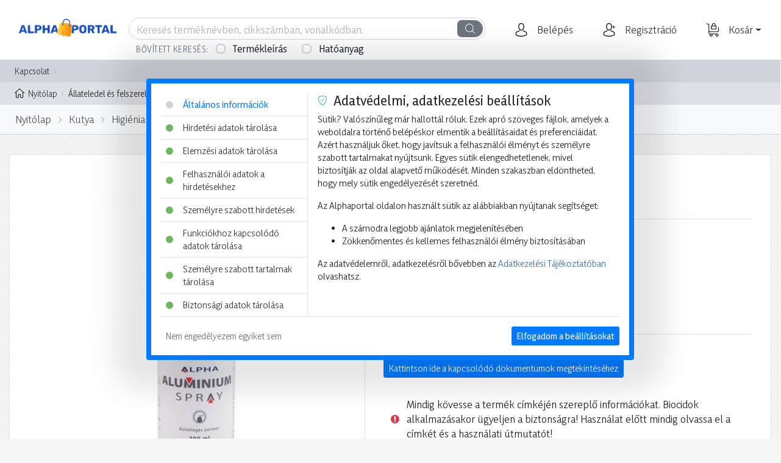

--- FILE ---
content_type: text/html; charset=UTF-8
request_url: https://www.alphaportal2.hu/kutya/higienia-es-apolas/sebkezelok-es-egyeb/alpha-aluminium-spray-200-ml-fhaalu/
body_size: 58654
content:
<!DOCTYPE html>
<html xmlns="http://www.w3.org/1999/xhtml" xml:lang="hu" lang="hu">
<head>
<!-- Google Tag Manager -->
<script>window.dataLayer = window.dataLayer || []; function gtag() { dataLayer.push(arguments); }
gtag('js', new Date());
gtag('consent', 'default', {
                        'ad_storage': 'denied',
                        'analytics_storage': 'denied',
                        'ad_user_data': 'denied',
                        'ad_personalization': 'denied',
                        'functionality_storage': 'granted',
                        'personalization_storage': 'denied',
                        'security_storage': 'granted',
                        'wait_for_update': 500
                    });
gtag('config', 'G-F5VVNH6R22');(function(w,d,s,l,i){w[l]=w[l]||[];w[l].push({'gtm.start':
new Date().getTime(),event:'gtm.js'});var f=d.getElementsByTagName(s)[0],
j=d.createElement(s),dl=l!='dataLayer'?'&l='+l:'';j.async=true;j.src=
'https://www.googletagmanager.com/gtm.js?id='+i+dl;f.parentNode.insertBefore(j,f);
})(window,document,'script','dataLayer','GTM-WBKPC6F');</script>
<!-- End Google Tag Manager --><meta charset="UTF-8">
<meta name="viewport" content="width=device-width, initial-scale=1, minimum-scale=1, maximum-scale=1, user-scalable=no">
<meta name="robots" content="all">
<meta name="publisher" content="Alphaportal">
<meta name="author" content="Alphaportal">
<meta name="copyright" content="(c) 2019 - 2026 Alphaportal, All rights reserved.">
<meta name="application-name" content="Alphaportal">
<link rel="stylesheet" href="https://www.alphaportal2.hu/themes/default/style-desktop.css?ver=526" id="main-css">
<meta name="description" content="Az &aacute;llatok k&uuml;lső, fel&uuml;leti s&eacute;r&uuml;l&eacute;seinek befed&eacute;s&eacute;re alkalmas, a sebeket a szennyeződ&eacute;stől &oacute;vja,">
<meta property="og:type" content="product">
<meta property="og:url" content="https:/www.alphaportal2.hu/alpha-aluminium-spray-200-ml-fhaalu/">
<meta property="og:title" content="Alpha Aluminium spray 200 ml">
<meta property="og:description" content="Az állatok külső, felületi sérüléseinek befedésére alkalmas, a sebeket a szennyeződéstől óvja, elősegíti a hámképződést.

Összetétel: alumínium por (mikronizált) 2,8 g segéd és vivőanyagok 90,2 g hajtógáz 45 g

Adagolás: Az adagoló szelepet 1-2 másodpercig lenyomva, a sérült felületet 20-25 cm távol">
<meta property="og:image" content="https://cdn.alpha-vet.hu/termek-kepek/webp/550x550/alpha-aluminium-spray-200-ml-fhaalu_1.webp">
<link rel="apple-touch-icon" sizes="57x57" href="https://www.alphaportal2.hu/images/favicons/apple-icon-57x57.png">
<link rel="apple-touch-icon" sizes="60x60" href="https://www.alphaportal2.hu/images/favicons/apple-icon-60x60.png">
<link rel="apple-touch-icon" sizes="72x72" href="https://www.alphaportal2.hu/images/favicons/apple-icon-72x72.png">
<link rel="apple-touch-icon" sizes="76x76" href="https://www.alphaportal2.hu/images/favicons/apple-icon-76x76.png">
<link rel="apple-touch-icon" sizes="114x114" href="https://www.alphaportal2.hu/images/favicons/apple-icon-114x114.png">
<link rel="apple-touch-icon" sizes="120x120" href="https://www.alphaportal2.hu/images/favicons/apple-icon-120x120.png">
<link rel="apple-touch-icon" sizes="144x144" href="https://www.alphaportal2.hu/images/favicons/apple-icon-144x144.png">
<link rel="apple-touch-icon" sizes="152x152" href="https://www.alphaportal2.hu/images/favicons/apple-icon-152x152.png">
<link rel="apple-touch-icon" sizes="180x180" href="https://www.alphaportal2.hu/images/favicons/apple-icon-180x180.png">
<link rel="icon" type="image/png" sizes="192x192"  href="https://www.alphaportal2.hu/images/favicons/android-icon-192x192.png">
<link rel="icon" type="image/png" sizes="32x32" href="https://www.alphaportal2.hu/images/favicons/favicon-32x32.png">
<link rel="icon" type="image/png" sizes="96x96" href="https://www.alphaportal2.hu/images/favicons/favicon-96x96.png">
<link rel="icon" type="image/png" sizes="16x16" href="https://www.alphaportal2.hu/images/favicons/favicon-16x16.png">
<link rel="manifest" href="https://www.alphaportal2.hu/images/favicons/manifest.json">
<meta name="theme-color" content="#004592">
<link rel="canonical" href="https://www.alphaportal2.hu/kutya/higienia-es-apolas/sebkezelok-es-egyeb/alpha-aluminium-spray-200-ml-fhaalu/">
<title>Alpha Aluminium spray 200 ml - Alphaportal</title>
<script type="application/ld+json">{"@context":"https:\/\/schema.org\/","@type":"Product","name":"Alpha Aluminium spray 200 ml","image":["https:\/\/cdn.alpha-vet.hu\/termek-kepek\/webp\/550x550\/alpha-aluminium-spray-200-ml-fhaalu_1.webp"],"description":"Az \u00e1llatok k\u00fcls\u0151, fel\u00fcleti s\u00e9r\u00fcl\u00e9seinek befed\u00e9s\u00e9re alkalmas, a sebeket a szennyez\u0151d\u00e9st\u0151l \u00f3vja, el\u0151seg\u00edti a h\u00e1mk\u00e9pz\u0151d\u00e9st.\n\n\u00d6sszet\u00e9tel: alum\u00ednium por (mikroniz\u00e1lt) 2,8 g seg\u00e9d \u00e9s viv\u0151anyagok 90,2 g hajt\u00f3g\u00e1z 45 g\n\nAdagol\u00e1s: Az adagol\u00f3 szelepet 1-2 m\u00e1sodpercig lenyomva, a s\u00e9r\u00fclt fel\u00fcletet 20-25 cm t\u00e1vols\u00e1gb\u00f3l v\u00e9konyan be kell f\u00fajni. A kezel\u00e9s sz\u00fcks\u00e9g eset\u00e9n naponta t\u00f6bbsz\u00f6r megism\u00e9telhet\u0151\n\nKiszerel\u00e9s: 200 ml","sku":"FHAALU","mpn":"a630097de4e4c412868d714bc3708638a2f65245","offers":{"@type":"Offer","url":"https:\/\/www.alphaportal2.hu\/kutya\/higienia-es-apolas\/sebkezelok-es-egyeb\/alpha-aluminium-spray-200-ml-fhaalu\/","priceCurrency":"HUF","price":3490,"priceValidUntil":"2026-01-23","itemCondition":"https:\/\/schema.org\/NewCondition","availability":"https:\/\/schema.org\/InStock","seller":{"@type":"Organization","name":"ALPHAVET Zrt."},"businessFunction":"https:\/\/schema.org\/Wholesale"},"brand":{"@type":"Brand","name":"Alpha"}}</script><script src="https://www.alphaportal2.hu/scripts/AdamanteTwoFactorAuthentication/adamante-two-factor-authentication.js?ver=526"></script>
<script src="https://www.alphaportal2.hu/scripts/AdamanteConfirmation/adamante-confirmation.js?ver=526"></script>
<script src="https://www.alphaportal2.hu/scripts/AdamanteHint/adamante-hint.js?ver=526"></script>
<script src="https://www.alphaportal2.hu/scripts/AdamanteCarousel/adamante-carousel.js?ver=526"></script>
<script src="https://www.alphaportal2.hu/scripts/AdamanteValueSelector/adamante-value-selector.js?ver=526"></script><script>
document.addEventListener('click', function(event) {
    let targetElement = event.target;
    while (targetElement != null) {
        if (targetElement.matches('.trackPromotionClick')) {
            var id        = parseInt(targetElement.getAttribute('data-promotion-id') || 0),
                uid       = targetElement.getAttribute('data-promotion-uid')      || '',
                name      = targetElement.getAttribute('data-promotion-name')     || '',
                location  = targetElement.getAttribute('data-promotion-location') || '',
                position  = targetElement.getAttribute('data-promotion-position') || '',
                creative  = targetElement.getAttribute('data-promotion-creative') || '',
                url       = targetElement.href || '';

                if (id > 0 && uid !== ''&& name !== '' && url !== '') {
                    dataLayer.push({ ecommerce: null });
                    dataLayer.push({
                        event: "select_promotion",
                        promotion: {
                            "id": id,
                            "code": uid,
                            "name": name,
                            "location": location,
                            "position": position,
                            "creative": creative,
                            "destination_url": url
                        }
                    });
                }
            return;
        }
        targetElement = targetElement.parentElement;
    }
}, false);
</script>
<script src="https://www.alphaportal2.hu/jquery.js"></script>
<script src="https://www.alphaportal2.hu/bootstrap.js"></script>
<script src="https://www.alphaportal2.hu/static-frondend-full-desktop.js?ver=526"></script>
<script src="https://www.alphaportal2.hu/scripts/intlTelInput-jquery.min.js"></script>
<script src="https://www.alphaportal2.hu/scripts/data.min.js"></script>
<script src="https://www.alphaportal2.hu/scripts/jquery.formatter.min.js"></script><script>function getScript (u, s) { var script = document.createElement("script"), head = document.getElementsByTagName("head")[0], done = false; script.src = u; script.onload = script.onreadystatechange = function () { if (!done && (!this.readyState || this.readyState == "loaded" || this.readyState == "complete")) { done = true; s(); script.onload = script.onreadystatechange = null; head.removeChild(script);}}; head.appendChild(script);}</script><script>
 $(document).ready(function () { "use strict"; window.products = [{"uid":"a630097de4e4c412868d714bc3708638a2f65245","min":1,"mco":true,"hmo":false,"max":443160,"inc":1,"pck":1,"dvs":true,"uni":"db","pur":true,"upd":false,"pna":"Alpha Aluminium spray 200 ml","img":"https:\/\/cdn.alpha-vet.hu\/termek-kepek\/webp\/160x160\/alpha-aluminium-spray-200-ml-fhaalu_1.webp","mod":0,"maf":0,"mot":0,"pre":false},{"uid":"e598a06cb9ffcffeea2b2d23d5fb60536010eb1f","min":12,"mco":true,"hmo":false,"max":145545,"inc":1,"pck":12,"dvs":true,"uni":"db","pur":true,"upd":false,"pna":"Intra Repiderma 250 ml","img":"https:\/\/cdn.alpha-vet.hu\/termek-kepek\/webp\/160x160\/intra-repiderma-250-ml-repider_1.webp","mod":0,"maf":0,"mot":0,"pre":false}]; var menu_handler, close_megamenu_handler, client_width = document.body.clientWidth, cu = escape(window.location.pathname);
$("a[href='"+cu+"']").addClass("active-link");



class QuickSearch {
    static instances = new WeakMap();

    constructor(el, options = {}) {
        this.el = typeof el === 'string' ? document.querySelector(el) : el;
        if (!this.el) return;

        this.options = {
            randomizer: Math.random(),
            onChange: null,
            ...options
        };

        this.target = document.querySelector(this.el.dataset.toggle || '');
        this.quicksearchEnabled = (this.el.dataset.quicksearch || 'true') === 'true';
        this.popularSearches = '[base64]/[base64]';
        this.wordSuggestionsSelected = false;
        this.abortController = null;
        this.searchTimeout = null;

        this._bindEvents();
        QuickSearch.instances.set(this.el, this);
    }

    _bindEvents() {
        this.el.addEventListener('click', this._onTriggerClick.bind(this));

        if (this.target) {
            this.target.addEventListener('keydown', this._onTargetKeydown.bind(this));
            this.target.addEventListener('keyup', this._onTargetKeyup.bind(this));
        }

        document.addEventListener('click', this._onDocumentClick.bind(this));
        document.addEventListener('keydown', this._onDocumentKeydown.bind(this));
    }

    _onTriggerClick(e) {
        e.preventDefault();
        e.stopPropagation();
        this.open();
    }

    _onTargetKeydown(e) {
        this._abortRequest();
        clearTimeout(this.searchTimeout);
    }

    _onTargetKeyup(e) {
        this._abortRequest();
        clearTimeout(this.searchTimeout);

        const searchText = this.target.value || '';
        const keyCode = e.keyCode;

        switch (keyCode) {
            case 13: // Enter
                if (this.wordSuggestionsSelected) {
                    this.wordSuggestionsSelected = false;
                    e.preventDefault();
                    e.stopPropagation();
                    return false;
                }
                if (searchText !== '') {
                    const groupSearch = document.getElementById('group-search');
                    const grp = groupSearch?.checked ? 1931 : 0;
                    const encoded = encodeURIComponent(searchText.replaceAll('/', '\u2215'));

                    location.href = grp === 0
                        ? `/termekeink/?kereses=${encoded}`
                        : `?kereses=${encoded}`;
                }
                break;

            case 27: // Escape
                e.preventDefault();
                e.stopPropagation();
                this._closeQuickSearch();
                this._putCursorAtEnd(this.target);
                break;

            case 40: // Arrow Down
                e.preventDefault();
                e.stopPropagation();
                const suggestions = document.querySelector('.word-suggestions');
                if (suggestions && this._isVisible(suggestions)) {
                    suggestions.focus();
                    const firstOption = suggestions.querySelector('option');
                    if (firstOption) firstOption.selected = true;
                    document.body.classList.add('modal-open');
                }
                break;

            default:
                this.searchTimeout = setTimeout(() => this.quickSearch(searchText), 250);
                break;
        }
    }

    _onDocumentClick(e) {
        const target = e.target;

        if (target.matches('.quick-search-backdrop')) {
            e.preventDefault();
            e.stopPropagation();
            this._closeQuickSearch();
            return;
        }

        if (target.matches('.quick-search .close') || target.closest('.quick-search .close')) {
            e.preventDefault();
            e.stopPropagation();
            this._removeQuickSearchElements();
            document.body.classList.remove('modal-open');
            return;
        }

        if (target.matches('.word-suggestions')) {
            const selected = target.querySelector('option:checked');
            const str = selected?.value || '';
            if (str !== '') {
                e.preventDefault();
                e.stopPropagation();
                this._selectWordSuggestion(str);
            }
        }
    }

    _onDocumentKeydown(e) {
        const target = e.target;

        if (!target.matches('.word-suggestions')) return;

        const selected = target.querySelector('option:checked');
        const str = selected?.value || '';
        const keyCode = e.keyCode;

        switch (keyCode) {
            case 13: // Enter
                if (str !== '') {
                    e.preventDefault();
                    e.stopPropagation();
                    this._selectWordSuggestion(str);
                }
                break;

            case 27: // Escape
                this._closeQuickSearch();
                this._putCursorAtEnd(this.target);
                break;

            case 38: // Arrow Up
                const firstOption = target.querySelector('option:first-child');
                if (firstOption?.selected) {
                    e.preventDefault();
                    e.stopPropagation();
                    this._putCursorAtEnd(this.target);
                }
                break;
        }
    }

    _selectWordSuggestion(str) {
        this.wordSuggestionsSelected = true;
        const searchText = (this.target.value || '') + ' ' + str;
        this.target.value = searchText;
        this.target.focus();
        this._putCursorAtEnd(this.target);
        this.quickSearch(searchText);
    }

    _abortRequest() {
        if (this.abortController) {
            this.abortController.abort();
            this.abortController = null;
        }
    }

    _removeQuickSearchElements() {
        document.querySelectorAll('div.quick-search, div.quick-search-backdrop').forEach(el => el.remove());
    }

    _closeQuickSearch() {
        this._removeQuickSearchElements();
        document.querySelector('.search-options-panel')?.classList.remove('hide');
        document.body.classList.remove('modal-open');
    }

    _putCursorAtEnd(el) {
        if (!el) return;
        el.focus();
        if (typeof el.selectionStart === 'number') {
            el.selectionStart = el.selectionEnd = el.value.length;
        }
    }

    _isVisible(el) {
        return el && (el.offsetParent !== null || getComputedStyle(el).display !== 'none');
    }

    _insertHTMLAfter(html, referenceNode) {
        if (!referenceNode) return;
        referenceNode.insertAdjacentHTML('afterend', html);
    }

    quickSearch(src) {
        if (src.length >= 3) {
            this._removeQuickSearchElements();

            const groupSearch = document.getElementById('group-search');
            const grp = groupSearch?.checked ? 1931 : 0;

            const formData = new FormData();
            formData.append('src', src);
            formData.append('grp', grp);
            formData.append('tkn', 'qrolI1YaZPuqwdzOhD11eGIxQk5EirytrrB1Dw7psRsor2eD7B2RKzmFwvdqgBP4r6oMN0ZOsf2FYLweYB+Jdmft6ckmubNQWZzY4oA+pBsmmhb7i1QXXYTComv3C9hPXzZwTJpj3DVqEigsDPuhG7lTsCyev97Hn5vO/zC3x9FBC7aXJJwzsuCQtkp+5eaoNeszVGOmm/4IzXf6evbYd+67PLCG+BPXhR/wyzLoLXV/IXc7Jp/s2HT3bhi0w+NRKhsT4NBqpVipRhY25fSknpSqKdMBpqY5qm/q4XF9WQb2s01TAFjd03CGO5fqLxSEYdzaoVObllMChzcifQeg1Rp8W91/ZEcwy916x+VunR6Wctg1tA3vIz8LRPmc+PbNmIKdenaW7g+4AbYJL40902RFAH7d/jS1og1kcV2M1PioQ9u/NHV/7y0GJSvIpod20FlSjBUrpQQb+DDFFus9MZSjKbs54RgUjsRtlq4VvNjpi1x7N2jhCPpbh6zbTeSY/DF2PROz+nonPw==');
            formData.append('max', 20);
            formData.append('async', true);

            this.abortController = new AbortController();

            fetch('/comm/quick-search/', {
                method: 'POST',
                body: formData,
                signal: this.abortController.signal
            })
            .then(response => response.json())
            .then(result => {
                if (Array.isArray(result.PIDS)) {
                    const currentProducts = window.products || [];
                    window.products = [...new Set([...currentProducts, ...result.PIDS])];
                }

                document.body.classList.add('modal-open');
                document.querySelector('.search-options-panel')?.classList.add('hide');

                const anchor = document.querySelector('.quick-search-anchor');
                if (anchor && result.HTML) {
                    this._insertHTMLAfter(result.HTML, anchor);
                }

                if (typeof init_inputs === 'function') {
                    init_inputs();
                }
            })
            .catch(err => {
                if (err.name !== 'AbortError') {
                    console.error('QuickSearch error:', err);
                }
            })
            .finally(() => {
                this.abortController = null;
            });

        } else if (src.length === 0) {
            this._removeQuickSearchElements();
            document.body.classList.add('modal-open');
            document.querySelector('.search-options-panel')?.classList.add('hide');

            const anchor = document.querySelector('.quick-search-anchor');
            if (anchor && typeof Base64 !== 'undefined') {
                const decoded = Base64.decode(this.popularSearches);
                if (decoded) {
                    this._insertHTMLAfter(decoded, anchor);
                }
            }

            if (typeof init_inputs === 'function') {
                init_inputs();
            }

        } else {
            this._closeQuickSearch();
        }
    }

    open() {
        const searchText = this.target?.value || '';
        const opened = this.target?.classList.contains('opened');

        if (searchText !== '' && opened) {
            const encoded = encodeURIComponent(searchText.replaceAll('/', '\u2215'));
            location.href = `/termekeink/kereses/${encoded}`;
        } else if (this.quicksearchEnabled && this.target) {
            this.target.classList.toggle('opened');

            if (this.target.classList.contains('opened')) {
                this.target.focus();
            } else {
                this._closeQuickSearch();
                document.activeElement?.blur();
            }
        }
    }

    destroy() {
        this._abortRequest();
        clearTimeout(this.searchTimeout);
        QuickSearch.instances.delete(this.el);
    }

    static init(selector, options) {
        const elements = document.querySelectorAll(selector);
        const instances = [];

        elements.forEach(el => {
            let instance = QuickSearch.instances.get(el);
            if (!instance) {
                instance = new QuickSearch(el, options);
            }
            instances.push(instance);
        });

        return instances.length === 1 ? instances[0] : instances;
    }

    static get(el) {
        const element = typeof el === 'string' ? document.querySelector(el) : el;
        return element ? QuickSearch.instances.get(element) : null;
    }
}

const quickSearch = QuickSearch.init('.quick-search');

(function($) {
    var EmptyCart = function($el, options) {
        this._defaults = {
            randomizer: Math.random(),
            position: "top"
        };

        this._options = $.extend(true, {}, this._defaults, options);
        this.options = function(options) {
            return (options)
                ? $.extend(true, this._options, options)
                : this._options;
        };

        $el.confirmation({
            rootSelector: '[data-toggle=confirmation]',
            title: "Biztos benne, hogy kiüríti a kosarat?",
            singleton: true,
            btnOkLabel: "Igen",
            btnCancelLabel: "Nem",
            onConfirm: function () {
                var id = parseInt($(this).attr("data-id") || 0);
                $el.confirmation('hide');
                $.post("/comm/empty-cart/", {
                    id: id,
                    async: true
                })
                .done(function (data) {
                    if ($.isPlainObject(data)) {
                        switch (data.RESULT) {
                            case 1:
                                new AdamanteModal("Információ", "Sikeresen kiürítette a kosarat.", "info", [
                                    { text: "Nyitólapra lépek", class: "confirm-button", callback: () => location.href = "/" },
                                    { text: "Maradok ezen az oldalon", class: "cancel-button", callback: () => location.reload() }
                                ], false);
                            break;
                            default:
                                dialog("Hiba", "Hiba a kosár kiürítése közben. Kérjük, keresse az vevőszolgálatunkat!", "danger", function () { }, false);
                            break;
                        }
                    }
                })
                .fail(function () { })
                .always(function () { });
            },
            onCancel: function () { }
        });
    };

    $.fn.emptyCart = function(methodOrOptions) {
        var method = (typeof methodOrOptions === 'string') ? methodOrOptions : undefined;
        if (method) {
            var emptyCarts = [];
            this.each(function () {
                var $el = $(this),
                    emptyCart = $el.data('emptyCart');
                emptyCarts.push(emptyCart);
            });
            var args = (arguments.length > 1) ? Array.prototype.slice.call(arguments, 1) : undefined,
                results = [];
            this.each(function (index) {
                var emptyCart = emptyCarts[index];
                if (!emptyCart) {
                    console.warn('$.EmptyCart not instantiated yet');
                    console.info(this);
                    results.push(undefined);
                    return;
                }
                if (typeof emptyCart[method] === 'function') {
                    var result = emptyCart[method].apply(emptyCart, args);
                    results.push(result);
                } else {
                    console.warn('Method \'' + method + '\' not defined in $.EmptyCart');
                }
            });
            return (results.length > 1) ? results : results[0];
        } else {
            var options = (typeof methodOrOptions === 'object') ? methodOrOptions : undefined;
            return this.each(function () {
                var $el = $(this),
                    emptyCart = new EmptyCart($el, options);
                $el.data('emptyCart', emptyCart);
            });
        }
    };
})(jQuery);



$("#login-dropdown").on("shown.bs.dropdown", function (e) {
    $("input#login").focus();
});

$("li.product-categories").on("hide.bs.dropdown", function (e) {
    if ($("body").hasClass("scroll-on-top")) {
        e.preventDefault();
    }
});

$(document).on("click", ".mega-menu .menu-item .menu-item-text", function () {
    clearTimeout(menu_handler);
    if ($(this).parent().hasClass("menu-item-tyle-link") === false) {
        if ($(this).parent().hasClass("active")) {
            $(this).parent().removeClass("active");
            $("body").removeClass("mega-menu-opened");
        }
    }
});

function close_megamenu(timeout) {
    var active_menu = document.querySelector(".mega-menu .active");
    if (typeof active_menu !== 'undefined' && active_menu !== null) {
        close_megamenu_handler = setTimeout(function() {
            active_menu.classList.remove('active');
            document.body.classList.remove('mega-menu-opened')
        }, timeout);
    }
}

const backdrop = document.querySelector(".mega-menu-backdrop");
if (typeof backdrop !== 'undefined' && backdrop !== null) {
    backdrop.addEventListener("mouseover", function(e) {
        close_megamenu(500);
    }, false);
    backdrop.addEventListener("mouseleave", function(e) {
        clearTimeout(close_megamenu_handler);
    }, false);
}

$(window).click(function(e) {
    if (e.target.classList.contains('menu-column') === true) {
        e.preventDefault();
        e.stopPropagation();
        return false;
    }
    close_megamenu(0);
});

$(".mega-menu .menu-item .menu-item-text").hover(function() {
    if ($(this).parent().hasClass("menu-item-tyle-link") === false) {
        menu_handler = setTimeout(function (o) {
            $(".mega-menu .menu-item").removeClass("active");
            $(o).parent().addClass("active");
            $("body").addClass("mega-menu-opened");
        }, 350, this);
    } else {
        $(".mega-menu .menu-item").removeClass("active");
        $("body").removeClass("mega-menu-opened");
    }
}, function() {
    clearTimeout(menu_handler);
    // $(this).parent().removeClass("active");
});

const checkScroll = () => {
    if (window.scrollY > 250) {
        document.body.classList.add("scrolled");
    } else {
        document.body.classList.remove("scrolled");
    }
};
window.addEventListener("scroll", checkScroll);
checkScroll();

$.fn.isHScrollable = function () {
    return this[0].scrollWidth > this[0].clientWidth;
};

if ($("activate.bs.scrollspy").length > 0) {
    $(window).on("activate.bs.scrollspy", function (event) {
        if ($("#scroll-nav").isHScrollable()) {
            $("#scroll-nav").addClass("hscroll").animate({
                scrollLeft: $("#scroll-nav ul.nav li a.active").position().left
            }, 500);
        }
    })
}

$(document).on("click", ".shopping-cart-dropdown .cart-number", function (e) {
    e.preventDefault();
    e.stopImmediatePropagation();
    
});

function init_quick_cart_number_buttons() {
    var cart_number_buttons = document.querySelectorAll('.shopping-cart-dropdown .cart-number');
    if (typeof cart_number_buttons === 'object' && cart_number_buttons !== null); {
        for (var i = 0; i < cart_number_buttons.length; i++) {
            cart_number_buttons[i].addEventListener('click', function(e) {
                e.preventDefault();
                e.stopImmediatePropagation();
                var id = parseInt(this.dataset.id || 0);
                if (id > 0) {
                    setCookie('checkout-cart-number', id, 365);
                    if (quick_cart) {
                        quick_cart.quickCart("load");
                    }
                }
            });
        }
    }
}
init_quick_cart_number_buttons();
if (jQuery().emptyCart) {
    $("#empty-cart").emptyCart({
        "position": "left"
    });
}
const searchResults = document.getElementById('searchResults');
const optionItems = document.querySelectorAll('.option-item');

const searchOptions = {
    properties: {
        checked: '' !== '' ? 1 : 0,
        suboptions: [3]
    },
    brands: {
        checked: ' checked' !== '' ? 1 : 0,
        suboptions: []
    },
    description: {
        checked: '' !== '' ? 1 : 0,
        suboptions: []
    }
};

function storeSearchOptions() {
    document.cookie = "search-options=" + encodeURIComponent(JSON.stringify(searchOptions)) + "; max-age=" + 60*60*24*365 + "; path=/";
}

optionItems.forEach(function(item) {
    item.addEventListener('click', function() {
        var option = item.dataset.option;
        if (option === 'default') {
            return;
        }
        searchOptions[option]['checked'] = parseInt(searchOptions[option]['checked']) === 1 ? 0 : 1;
        console.log(searchOptions);
        item.classList.toggle('checked', parseInt(searchOptions[option]['checked']) === 1);

        storeSearchOptions();
    });
});


var currencies = document.querySelectorAll('.change-currency[data-id]');
if (typeof currencies === 'object' && currencies !== null && currencies.length > 0) {
    currencies.forEach(function (element, index) {
        element.addEventListener('click', (e) => {
            e.preventDefault();
            e.stopPropagation();
            const id = parseInt(e.target.dataset.id || 0);
            if (id > 0) {
                postData('/comm/select-currency/', {
                    id: id
                })
                .then(data => {
                    if (parseInt(data.RESULT || 0) === 1) {
                        location.reload();
                    } else {
                        dialog("Hiba", "Hiba a pénznem kiválasztása közben! Kérjük, hívja az ügyfélszolgálatunkat!", "danger");
                    }
                });
            }
        });
    });
}

var languages = document.querySelectorAll('.change-language[data-id]');
if (typeof languages === 'object' && languages !== null && languages.length > 0) {
    languages.forEach(function (element, index) {
        element.addEventListener('click', (e) => {
            e.preventDefault();
            e.stopPropagation();
            const id = e.target.dataset.id || "hu-HU";
            if (id !== "") {
                postData('/comm/select-language/', {
                    id: id
                })
                .then(data => {
                    if (parseInt(data.RESULT || 0) === 1) {
                        location.reload();
                    } else {
                        dialog("Hiba", "Hiba a nyelv kiválasztása közben! Kérjük, hívja az ügyfélszolgálatunkat!", "danger");
                    }
                });
            }
        });
    });
}



    var stop_representing = document.querySelector('.represented-customer .stop-representing');
    if (typeof stop_representing === 'object' && stop_representing !== null) {
        stop_representing.addEventListener('click', function() {
            var xhr = new XMLHttpRequest();
            xhr.open("POST", '/comm/stop-representing/', true);
            xhr.setRequestHeader("Content-Type", "application/x-www-form-urlencoded");
            xhr.onreadystatechange = function() {
                var error = 0;
                if (xhr.readyState === XMLHttpRequest.DONE) {
                    if (xhr.status === 200) {
                        try {
                            var j = JSON.parse(xhr.responseText);
                            if (typeof j === 'object' && j !== null) {
                                switch (j.RESULT || 0) {
                                    case 1:
                                        location.href = "/";
                                    break;
                                }
                            }
                        } catch (e) { }
                    }
                }
            }
            xhr.send();
        });
    }


$(document).on("click", ".remove-compare[data-id]", function (e) {
    e.preventDefault();
    e.stopPropagation();
    var uid = $(this).attr("data-id") || "";
    if (uid !== "") {
        $.post("/comm/remove-compare/", {
            uid: uid,
            async: true
        })
        .done(function (data) {
            if ($.isPlainObject(data)) {
                $(".compare-container").html(data.list);
            }
        })
        .fail(function(e) {
            dialog("Hiba", "Hiba az összehasonlító listából való törlés közben!", "danger");
        })
        .always(function() { });
    }
});

(function($) {

    var thumbnail_hover_handler;

    if (false === true) {
        fbq('track', 'ViewContent', {
            content_ids: ['FHAALU'],
            content_name: '"Alpha Aluminium spray 200 ml"',
            content_type: 'product',
            value: 4513.0339,
            currency: 'HUF',
        });
    }

    $(document).on("click", ".thumbnails img.thumbnail-image", function () {
        var src = $(this).prop("src") || "";
        if (src !== "") {
            $(".product.details .image .mag-thumb img").prop("src", src.replace('/small/', '/big-preview/'));
            $(".product.details .image .mag-zoomed img").prop("src", src.replace('/small/', '/big/'));
        }
    });

    $(".thumbnails img.thumbnail-image" ).hover(
        function() {
            var src = $(this).prop("src") || "";
            thumbnail_hover_handler = setTimeout(function(src) {
                if (src !== "") {
                    $(".mag-thumb img").prop("src", src.replace('/small/', '/big-preview/'));
                    $(".mag-zoomed img").prop("src", src.replace('/small/', '/big/'));
                }
            }, 150, src);
        }, function() {
            clearTimeout(thumbnail_hover_handler);
            //$( this ).find( "span" ).last().remove();
        }
    );

    if ($("[mag-thumb='inner']").length > 0) {
        var host = $("[mag-thumb='inner']");
        host.mag();
    }

    $(document).on("click", "section.product-videos .select-video .video-thumbnail[data-id]", function () {
        var id = $(this).attr("data-id") || "";
        if (id !== "") {
            $("section.product-videos .select-video .video-thumbnail").removeClass("selected");
            $("section.product-videos .select-video .video-thumbnail[data-id='" + id + "']").addClass("selected");
            $(".embed-responsive-item").each(function(){
                this.contentWindow.postMessage('{"event":"command","func":"pauseVideo","args":""}', '*');
            });
            $(".embed-responsive[data-id]").addClass("invisible hidden");
            $(".embed-responsive[data-id='" + id + "']").removeClass("invisible hidden");
            $("[data-id='" + id + "'] .embed-responsive-item").each(function(){
                this.contentWindow.postMessage('{"event":"command","func":"playVideo","args":""}', '*');
            });
        }
    });
/*
    function resize_image_container() {
        var width = parseInt($(".product.details div.image").width()), padding = parseInt($(".product.details div.image").css("padding"));
        width += (2 * padding);
        $(".product.details div.image").css({
            width: width,
            height: width + 2
        });
    }
    resize_image_container();

    window.onresize = function(event) {
        resize_image_container();
    };
*/
    (function ($) {
        $.fn.printme = function () {
            return this.each(function () {
                var container = $(this);
        
                var hidden_IFrame = $('<iframe></iframe>').attr({
                    width: '1px',
                    height: '1px',
                    display: 'none'
                }).appendTo(container);
        
                var myIframe = hidden_IFrame.get(0);
        
                var script_tag = myIframe.contentWindow.document.createElement("script");
                script_tag.type = "text/javascript";
                var script = myIframe.contentWindow.document.createTextNode('function Print(){ window.print(); }');
                script_tag.appendChild(script);
        
                myIframe.contentWindow.document.body.innerHTML = container.html();
                myIframe.contentWindow.document.body.appendChild(script_tag);
        
                myIframe.contentWindow.Print();
                hidden_IFrame.remove();
        
            });
        };
    })(jQuery)

    $(document).on("click", "section.product.details .description-text", function () {
        var pna = $("section.product.details h1").text(),
            inr = $("section.product.details .intro").text(),
            acc = $("section.product.details .accessories").html() || "",
            dtx = $(this).html() || "",
            fea = $("section.product.details .features").html() || "",
            prp = $("section.product-properties .container").html() || "";
        if (dtx !== "") {
            $("body").addClass("product-description");
            var layer = $("<div/>", {
                "class": "product-description-layer"
            }).click(function () {
                desc.remove();
                layer.remove();
                close_button.remove();
                $("body").removeClass("product-description");
            }),
            close_button = $("<button/>", {
                "type": "button",
                "class": "close-product-description-layer"
            }).click(function () {
                desc.remove();
                layer.remove();
                close_button.remove();
                $("body").removeClass("product-description");
            }),
            print_button = $("<button/>", {
                "type": "button",
                "class": "print-product-description"
            }).click(function () {
                close_button2.css("opacity", "0.00");
                desc.printme();
                close_button2.css("opacity", "1.00");
            }),
            close_button2 = $("<button/>", {
                "type": "button",
                "text": "Bezár",
                "class": "btn btn-danger close-product-description"
            }).click(function () {
                desc.remove();
                layer.remove();
                close_button.remove();
                $("body").removeClass("product-description");
            }),
            desc_container = $("<div/>", {
                "class": "product-description-layer-text-container",
            }),
            desc = $("<div/>", {
                "class": "product-description-layer-text",
            });

            $("<h2/>", {
                "text": pna
            }).appendTo(desc);
            $("<hr/>").appendTo(desc);
            $("<h4/>", {
                "text": inr
            }).appendTo(desc);
            $("<hr/>").appendTo(desc);
            $("<div/>", {
                "html": dtx
            }).appendTo(desc);
            $("<hr/>").appendTo(desc);
            $("<div/>", {
                "class": "accessories",
                "html": acc
            }).appendTo(desc);
            $("<hr/>").appendTo(desc);
            $("<div/>", {
                "html": fea
            }).appendTo(desc);
            $("<hr/>").appendTo(desc);
            $("<div/>", {
                "html": prp
            }).appendTo(desc);
            close_button2.appendTo(desc);
            layer.appendTo($("body"));
            desc.appendTo(desc_container);
            close_button.appendTo(desc_container);
            print_button.appendTo(desc_container);
            desc_container.appendTo($("body"));

            $(".product-description-layer-text .feature-item").css({
                "display": "flex",
                "flex-direction": "row",
                "margin-bottom": "2rem"
            });

            $(".product-description-layer-text .feature-item .feature-image").css({
                "display": "block",
                "flex": "0 0 100px",
                "max-width": "50%",
                "margin-left": "auto",
                "margin-right": "auto"
            });

            $(".product-description-layer-text .feature-item .feature-image img").css({
                "width": "100%",
                "height": "auto"
            });

            $(".product-description-layer-text .feature-item .feature-description").css({
                "flex": "0 0 calc(100% - 100px)",
                "padding-left": "2rem"
            });

            $(".product-description-layer-text .feature-item .feature-description .name").css({
                "font-weight": "700"
            });

            $(".product-description-layer-text .accessories").css({
                "display": "block",
                "width": "100%"
            });

            $(".product-description-layer-text .accessories .accessory").css({
                "display": "inline-block"
            });

            $(".product-description-layer-text .property-group-label").css({
                "display": "flex",
                "width": "100%",
                "font-weight": "700",
                "padding": "1rem 0",
                "text-transform": "uppercase"
            });

            $(".product-description-layer-text .property-row").css({
                "display": "flex",
                "width": "100%",
                "flex-direction": "row",
                "border-bottom": "1px solid #e9ecef"
            });

            $(".product-description-layer-text .property-row .property-label").css({
                "flex": "0 0 40%"
            });

            $(".product-description-layer-text .property-row .property-value").css({
                "flex": "0 0 60%"
            });

            $(".product-description-layer-text h2, .product-description-layer-text .section-caption").css({
                "font-size": "2rem",
                "margin-bottom": ".5rem",
                "font-family": "inherit",
                "font-weight": "500",
                "line-height": "1.2",
                "color": "inherit",
                "text-align": "left"
            });

        }
    });

    if (window.location.hash) {
        var hash = window.location.hash.substring(1);
        $(document).ready(function () {
            var isChrome = /Chrome/.test(navigator.userAgent) && /Google Inc/.test(navigator.vendor);
            if (window.location.hash && isChrome) {
                setTimeout(function () {
                    var hash = window.location.hash;
                    window.location.hash = "";
                    window.location.hash = hash;
                    window.scrollTo(0, $(""+hash).offset().top - 60);
                }, 300);
            }
        });
    }

    if ($("div.price-on-request").length > 0) {
        $("form#price-on-request").formValidation({
            framework: 'bootstrap',
            icon: {
                valid: 'icon-check icon-ok',
                invalid: 'icon-attention icon-error',
                validating: 'icon-refresh'
            },
            excluded: ':disabled',
            fields: {
                name: {
                    row: '.form-group',
                    validators: {
                        notEmpty: {
                            message: 'Kérjük, adja meg a nevét!'
                        },
                        stringLength: {
                            max: 50,
                            min: 3,
                            message: 'A név túl rövid.'
                        }
                    }
                },
                email: {
                    row: '.form-group',
                    validators: {
                        notEmpty: {
                            message: 'Adja meg az e-mail címe!'
                        },
                        emailAddress: {
                            message: 'Adja meg az e-mail címe!'
                        }
                    }
                },
                phone: {
                    row: '.form-group',
                    validators: {
                        notEmpty: {
                            message: 'Adja meg a telefonszámát!'
                        },
                        stringLength: {
                            max: 50,
                            min: 10,
                            message: 'A telefonszám túl rövid'
                        }
                    }
                }
            }
        })
        .on("success.form.fv", function (e) {
            e.preventDefault();
            var name  = $("form#price-on-request input[name='name']").val() || "",
                email = $("form#price-on-request input[name='email']").val() || "",
                phone = $("form#price-on-request input[name='phone']").val() || "";
            $("form#price-on-request button[type='submit']").removeClass("disabled").prop("disabled", false);
            $.post("/comm/price-on-request/", {
                id: "a630097de4e4c412868d714bc3708638a2f65245",
                name: name,
                email: email,
                phone: phone,
                async: true
            })
            .done(function (data) {
                if ($.isPlainObject(data)) {
                    switch (parseInt(data.RESULT)) {
                        case 1:
                            location.href = "/sikeres-ajanlatkeres/";
                        break;
                        default:
                            dialog("Hiba", "A rögzítés sikertelen.", "danger");
                            return false;
                        break;
                    }
                }
            })
            .fail(function (e) {
                dialog("Hiba", "A rögzítés sikertelen.", "danger");
                return false;
            })
        });
    }

})(jQuery);

$("#YLggJfxCGXPTGWEMnuJUaexugOLoWm4nX6I4Rt1n-carousel").owlCarousel({
    lazyLoad: true,
    loop: false,
    margin: 10,
    center: false,
    nav: true,
    dotsEach: true,
    dots: true,
    navText: ["",""],
    autoplay: true,
    autoplayTimeout: 10000,
    autoplayHoverPause: true,
    stagePadding: false,
    responsive: {
        0: { items: 2 },
        375: { items: 2 },
        480: { items: 2 },
        768: { items: 3 },
        992: { items: 4 },
        1200: { items: 5 },
        1440: { items: 5 },
        1600: { items: 6 },
        1920: { items: 6 }
    },
    onInitialized: function () {
        setTimeout(() => {
            $("#YLggJfxCGXPTGWEMnuJUaexugOLoWm4nX6I4Rt1n-carousel").css({
                "opacity": 1,
                "max-height": "unset"
            });
        }, 250);
    }
});    var description_show_more_button = document.querySelector(".product-description-more button");
    if (typeof description_show_more_button !== "undefined" && description_show_more_button !== null) {
        description_show_more_button.addEventListener("click", function() {
            var product_description_container = document.querySelector(".product-description-container.collapsed");
            if (typeof product_description_container !== "undefined" && product_description_container !== null) {
                product_description_container.classList.remove("collapsed");
            }
        });
    }
function set_input_quantity(code) {
    postData('/comm/get-cart-quantity/', {
        uid: "a630097de4e4c412868d714bc3708638a2f65245",
        code: code
    })
    .then(data => {
        if (data.result || 0 === 1) {
            var quantity = parseFloat(data.quantity || 0), unit = data.unit || '', container = document.querySelector('.simple-product-details'), input = document.querySelector('.simple-product-details .action .shop-quantity.primary-quantity');
            if (typeof container !== 'undefined' && container !== null && typeof input !== 'undefined' && input !== null) {
                switch (quantity) {
                    case 0:
                        input.value = 1 + " " + unit;
                        container.classList.remove('in-cart');
                        break;
                    default:
                        input.value = quantity + " " + unit;
                        container.classList.add('in-cart');
                        break;
                }
            }
        }
    });
}
var short_term_product_selection = document.querySelectorAll('#short-term-product-selection input[type="radio"]');
if (typeof short_term_product_selection !== 'undefined' && short_term_product_selection !== null && short_term_product_selection.length > 0) {
    for (var i = 0; i < short_term_product_selection.length; i++) {
        short_term_product_selection[i].addEventListener('change', function (e) {
            const code = e.target.value;
            set_input_quantity(code);
        }, false);
    }
}

$(".notify-when-arrived button[data-id]").confirmation({
    rootSelector: '[data-toggle=confirmation]',
    title: "Kérjük, erősítse meg!",
    singleton: false,
    btnOkLabel: "Megerősítem",
    btnCancelLabel: "Mégse",
    onConfirm: function() {
        var id = $(this).attr("data-id") || "";
        if (id !== "") {
            postData('/comm/notify-when-arrived/', {
                id: id
            })
            .then(data => {
                if (typeof data === 'object' && data !== null) {
                    if (parseInt(data.RESULT || 0) === 1) {
                        if (parseInt(data.SUBRES || 0) === 1) {
                            $(".notify-when-arrived button[data-id='"+id+"']").removeClass("btn-secondary").addClass("btn-success").html("<div><span>Feliratkozva az értesítésre.</span><span>A leiratkozáshoz kattintson ide!</span></div>");
                            
                        } else {
                            $(".notify-when-arrived button[data-id='"+id+"']").removeClass("btn-success").addClass("btn-secondary").html("<div><span>Iratkozzon fel az értesítésre!</span><span>A feliratkozáshoz kattintson ide!</span></div>");
                        }
                    } else {
                        dialog("Hiba", "Hiba a feliratkozás közben!", "danger");
                    }
                } else {
                    dialog("Hiba", "Hiba a feliratkozás közben!", "danger");
                }
            })
            .catch(error => {
                dialog("Hiba", "Hiba a feliratkozás közben!", "danger");
            });
        }
    }
});


var detailed_pictogram_informations_buttons = document.querySelectorAll('.detailed-pictogram-information');
if (detailed_pictogram_informations_buttons) {
    detailed_pictogram_informations_buttons.forEach(function (button) {
        button.addEventListener('click', function (e) {
            var pictogram_icons = document.querySelector(".pictogram-icons"),
                detailed_pictograms = document.querySelector(".detailed-pictograms");
            if (pictogram_icons && detailed_pictograms) {
                if (detailed_pictograms.classList.contains('d-none')) {
                    pictogram_icons.classList.add('d-none');
                    detailed_pictograms.classList.remove('d-none');
                } else {
                    pictogram_icons.classList.remove('d-none');
                    detailed_pictograms.classList.add('d-none');
                }
            }
        }, false);
    });
}

var video_icons = document.querySelectorAll('.video-icon');
if (video_icons) {
    for (var i = 0; i < video_icons.length; i++) {
        video_icons[i].addEventListener('click', function (e) {
            // Find all videos and stop them
            var videos = document.querySelectorAll('video');
            if (videos) {
                videos.forEach(function (video) {
                    video.pause();
                });
            }
        }, false);
    }
}

var shipping_method_required_buttons = document.querySelectorAll('.shipping-method-required[data-id]');
if (typeof shipping_method_required_buttons !== 'undefined' && shipping_method_required_buttons !== null && shipping_method_required_buttons.length > 0) {
    for (var i = 0; i < shipping_method_required_buttons.length; i++) {
        shipping_method_required_buttons[i].addEventListener('click', function (e) {
            var id = parseInt(e.target.getAttribute('data-id') || 0);
            if (id > 0) {
                const formData = new FormData();
                formData.append('method', id);
                fetch('/comm/select-shipping-method/', {
                    method: 'POST',
                    body: formData,
                })
                .then(response => {
                    if (response.ok) {
                        return response.json();
                    } else {
                        throw new Error("Network response was not ok.");
                    }
                })
                .then(data => {
                    switch (parseInt(data.RESULT || 0)) {
                        case 1:
                            dialog("Információ", data.MESSAGE, "success", function () {
                                window.location.reload();
                            }, false);
                            break;

                        default:
                            dialog("Hiba", "Hiba az szállítási / átvételi mód kiválasztása közben!", "danger");
                            break;
                    }
                })
                .catch(error => {
                    dialog("Hiba", "Hiba az szállítási / átvételi mód kiválasztása közben!<br/>" + error, "danger");
                });
            }
        }, false);
    }
}


const zoom_containers = document.querySelectorAll('.zoom-container');
if (zoom_containers) {
    zoom_containers.forEach(function (e) {
        new AdamanteImageZoom(e, {
            zoomFactor: 3,
            inertia: true,
        });
    });
}

var product_image_carousel_image_icons = document.querySelectorAll('#product-image-carousel .image-icon');
if (product_image_carousel_image_icons) {
    // Add body class: image-dialog-open
    product_image_carousel_image_icons.forEach(function (icon) {
        icon.addEventListener('click', function (e) {
            var image_id = parseInt(e.target.getAttribute('data-slide-to') || 0);
            $('#dialog-image-carousel').carousel(image_id);

            var image_dialog_indicators = document.querySelector('.image-dialog-indicators');
            if (image_dialog_indicators) {
                image_dialog_indicators.classList.remove('narrow');
            }
            document.body.classList.add('image-dialog-open');
        });
    });
}

var product_image_carousel_product_images = document.querySelectorAll('#product-image-carousel .carousel-item');
if (product_image_carousel_product_images) {
    // Add body class: image-dialog-open
    product_image_carousel_product_images.forEach(function (icon) {
        icon.addEventListener('click', function (e) {
            // get the image id
            var image_id = parseInt(e.target.getAttribute('data-id') || 0);
            if (image_id) {
                // set the dialog carousel to the clicked image
                $('#dialog-image-carousel').carousel(image_id);
            }

            var image_dialog_indicators = document.querySelector('.image-dialog-indicators');
            if (image_dialog_indicators) {
                image_dialog_indicators.classList.remove('narrow');
            }
            document.body.classList.add('image-dialog-open');
        });
    });
}

var product_image_carousel_product_images = document.querySelectorAll('.product-main-image');
if (product_image_carousel_product_images) {
    // Add body class: image-dialog-open
    product_image_carousel_product_images.forEach(function (icon) {
        icon.addEventListener('click', function (e) {
            document.body.classList.add('image-dialog-open');
            var image_dialog_indicators = document.querySelector('.image-dialog-indicators');
            if (image_dialog_indicators) {
                image_dialog_indicators.classList.add('narrow');
            }
        });
    });
}

// Close image dialog and stop videos
var close_image_dialog = document.querySelector('.image-dialog .close-image-dialog');
if (close_image_dialog) {
    close_image_dialog.addEventListener('click', function (e) {
        document.body.classList.remove('image-dialog-open');
        var videos = document.querySelectorAll('video');
        if (videos) {
            videos.forEach(function (video) {
                video.pause();
            });
        }
    });
}

var image_dialog = document.querySelector('.image-dialog');
if (image_dialog) {
    var indicators = document.querySelectorAll('.image-dialog-indicators .image-icon');
    if (indicators) {
        for (var i = 0; i < indicators.length; i++) {
            indicators[i].addEventListener('click', function (e) {
                var index = e.target.getAttribute('data-slide-to');
                if (index) {
                    $('#dialog-image-carousel').carousel(parseInt(index));
                    // Find all videos and stop them
                    var videos = document.querySelectorAll('video');
                    if (videos) {
                        videos.forEach(function (video) {
                            video.pause();
                        });
                    }
                    // Trigger the after slide event
                    $('#dialog-image-carousel').trigger('slid.bs.carousel');
                }
            }, false);
        }
    }

    // On slide, set the active indicator
    $('#dialog-image-carousel').on('slid.bs.carousel', function (e) {
        var activeSlide = $("#image-dialog").find('.carousel-item.active');
        var activeIndex = activeSlide.index();
        var activeIndicator = document.querySelector('#image-dialog .image-dialog-indicators .image-icon[data-slide-to="'+activeIndex+'"]');
        if (activeIndicator) {
            // remove active class from all indicators
            for (var j = 0; j < indicators.length; j++) {
                indicators[j].classList.remove('active');
            }

            // add active class to the clicked indicator
            activeIndicator.classList.add('active');
        }
    });
}

// On caruser indicator click, stop video and trigger slider prev/next
$('#dialog-image-carousel button.carousel-control-next').on('click', function (e) {
    var activeSlide = $("#image-dialog").find('.carousel-item.active');
    var video = activeSlide.find('video');
    if (video.length && !video.get(0).paused) {
        video.get(0).pause();
    }

    $('#dialog-image-carousel').carousel('next');
});

$('#dialog-image-carousel button.carousel-control-prev').on('click', function (e) {
    var activeSlide = $("#image-dialog").find('.carousel-item.active');
    var video = activeSlide.find('video');
    if (video.length && !video.get(0).paused) {
        video.get(0).pause();
    }

    $('#dialog-image-carousel').carousel('prev');
});

// Prevent carousel slide when video is playing
$('#dialog-image-carousel').on('slide.bs.carousel', function (e) {
    var activeSlide = $(this).find('.carousel-item.active');
    var video = activeSlide.find('video');

    if (video.length && !video.get(0).paused) {
        e.preventDefault();
    }
});

var image_icons = document.querySelectorAll('.image-icon');
if (image_icons) {
    for (var i = 0; i < image_icons.length; i++) {
        image_icons[i].addEventListener('click', function (e) {
            var videos = document.querySelectorAll('video');
            if (videos) {
                videos.forEach(function (video) {
                    video.pause();
                });
            }
        });
    }
}


dataLayer.push({ ecommerce: null });
dataLayer.push({
    event: "view_item",
    ecommerce: {
        currency: "HUF",
        value: 4513,
        items: [{
            item_id: "FHAALU",
            item_name: "Alpha Aluminium spray 200 ml",
            affiliation: "Alphaportal",
            discount: 0 || 0,
            item_brand: "Alpha",
            item_list_id: "termek-adatlap",
            item_list_name: "Termék adatlap",
            price: 4513,
            quantity: 1
        }]
    }
});


$('[data-toggle="tooltip"]').tooltip({
    container: 'body',
    html: true,
    animation: true,
    trigger : 'hover'
});

var loading_cursor_timeout = 0, product_list, coupon, club_card, user_point, voucher, quick_cart, quantity_input, quick_cart_loaded = false, quick_cart_loading = false, last_product;

(function($) {
    var CompareProduct = function($el, options) {
        var action, mouse_handler, opt, original, $this = this;

        this._defaults = {
            randomizer: Math.random(),
            uid: ''
        };

        var uid = $el.data("id"), top = $el.data("top"), fnd = false;
        this._options = $.extend(true, {}, this._defaults, options);

        $.each(products, function(i, d) {
              if (d.uid == uid) {
                  fnd = d;
                  return false;
              }
        });

        if (fnd === false) {
            console.log("Compare Product not found: ", uid);
            return false;
        }

        $el.click(function () {
            $el.prop("disabled", true);
            $.post("/comm/compare/", {
                uid: uid,
                async: true
            })
            .done(function (data) {
                if ($.isPlainObject(data)) {
                    $(".compare-container").html(data.list);
                    if (top) {
                        $('html, body').animate({
                            scrollTop: 0
                          }, 800);
                    }
                }
            })
            .fail(function(e) {
                dialog("Hiba", "Hiba az összehasonlító listába rakás közben!", "danger");
            })
            .always(function() {
                setTimeout(function () {
                    $el.prop("disabled", false);
                }, 2000);
            });
        });

    };

    $.fn.compareProduct = function(methodOrOptions) {
        var method = (typeof methodOrOptions === 'string') ? methodOrOptions : undefined;
        if (method) {
            var compareProducts = [];
            this.each(function () {
                var $el = $(this),
                compareProduct = $el.data('compareProduct');
                compareProducts.push(compareProduct);
            });
            var args = (arguments.length > 1) ? Array.prototype.slice.call(arguments, 1) : undefined,
                results = [];
            this.each(function (index) {
                var compareProduct = compareProducts[index];
                if (!compareProduct) {
                    console.warn('$.CompareProduct not instantiated yet');
                    results.push(undefined);
                    return false;
                }
                if (typeof compareProduct[method] === 'function') {
                    var result = compareProduct[method].apply(compareProduct, args);
                    results.push(result);
                } else {
                    console.warn('Method \'' + method + '\' not defined in $.CompareProduct');
                }
            });
            return (results.length > 1) ? results : results[0];
        } else {
            var options = (typeof methodOrOptions === 'object') ? methodOrOptions : undefined;
            return this.each(function () {
                var $el = $(this),
                compareProduct = new CompareProduct($el, options);
                $el.data('compareProduct', compareProduct);
            });
        }

    };
})(jQuery);
(function($) {

    var LastProduct = function($el, options) {
        var action, opt, $this = this, fnd = false, autohide = 15, countdown_handler, hide_dlg_handler;

        this._defaults = {
            randomizer: Math.random(),
            quantity: 1,
            countdown: 15,
            product: null
        };

        this._options = $.extend(true, {}, this._defaults, options);

        this.destroy = function () {
            this.destroy();
        }

        this.set = function (uid, qty, shi) {
            this._options.product = uid;
            this._options.quantity = qty;
            $(".shipping-information").replaceWith(shi);
        }

        this.show = function (caption, footer = true, autohide = 15) {
            return;
            $this.autohide = autohide;
            var autohide_ms = autohide * 1000;
            clearInterval($this.countdown_handler);
            clearInterval($this.hide_dlg_handler);
            $("#last-product-dlg .countdown").text($this.autohide);
            if (footer === false) {
                $("#last-product-dlg .modal-footer").addClass("invisible hidden");
            } else {
                $("#last-product-dlg .modal-footer").removeClass("invisible hidden");
            }
            var dlg = $("#last-product-dlg");
            if (dlg.length > 0) {
                $(".modal-title", dlg).text(caption);
                $.each(products, function(i, d) {
                    if (d.uid == $this._options.product) {
                        $(".product-name", dlg).text(d.pna);
                        $(".product-image", dlg).prop("src", d.img).prop("alt", d.pna);
                        $(".quantity", dlg).text(($this._options.quantity || 1) + (d.uni || ""));
                        dlg.modal("show");
                        $this.countdown_handler = setInterval(function () {
                            $this.autohide--;
                            $("#last-product-dlg .countdown").text($this.autohide);
                            if ($this.autohide <= 0) {
                                clearInterval($this.countdown_handler);
                            }
                        }, 1000);
                        $this.hide_dlg_handler = setTimeout(function () {
                            $("#last-product-dlg").addClass("fade-out");
                            setTimeout(function () {
                                $("#last-product-dlg").modal("hide")
                                setTimeout(function () {
                                    $("#last-product-dlg").removeClass("fade-out");
                                }, 500);
                            }, 500);
                            clearInterval($this.hide_dlg_handler);
                        }, autohide_ms);
                        return false;
                    }
                });
            }
        }
    };

    $.fn.lastProduct = function(methodOrOptions) {
        var method = (typeof methodOrOptions === 'string') ? methodOrOptions : undefined;
        if (method) {
            var lastProducts = [];
            function getCustomPlugin() {
                var $el = $(this),
                lastProduct = $el.data('lastProduct');
                lastProducts.push(lastProduct);
            }
            this.each(getCustomPlugin);
            var args = (arguments.length > 1) ? Array.prototype.slice.call(arguments, 1) : undefined,
                results = [];

            function applyMethod(index) {
                var lastProduct = lastProducts[index];
                if (!lastProduct) {
                    console.warn('$.lastProduct not instantiated yet');
                    results.push(undefined);
                    return false;
                }
                if (typeof lastProduct[method] === 'function') {
                    var result = lastProduct[method].apply(lastProduct, args);
                    results.push(result);
                } else {
                    console.warn('Method \'' + method + '\' not defined in $.lastProduct');
                }
            }
            this.each(applyMethod);
            return (results.length > 1) ? results : results[0];
        } else {
            var options = (typeof methodOrOptions === 'object') ? methodOrOptions : undefined;
            function init() {
                var $el = $(this),
                lastProduct = new LastProduct($el, options);
                $el.data('lastProduct', lastProduct);
            }
            return this.each(init);
        }

    };
})(jQuery);(function($) {

    var QuickCart = function($el, options) {
        var item_container = $(".items", $el) || "",
            loaded = false,
            $this = this;

        this._defaults = {
            checkout: {
                "text": "",
                "url": ""
            },
            randomizer: Math.random(),
            thousand_separator: " ",
            class: "compact",
            currency: "",
            decimals: 0,
            quantity_decimals: 0,
            image: "small",
            max_items: 10,
            data: null,
            last: null,
            type: 0,
            sort_order: 2
        };

        this._options = $.extend(true, {}, this._defaults, options);

        this.options = function(options) {
            return (options) ?
                $.extend(true, this._options, options) :
                this._options;
        };

        this.show = function () {
            if ($this._options.data.shipping.information) {
                $("nav.mega-menu .shipping").html($this._options.data.shipping.information);
            }
            if ($this._options.data.products) {
                $(item_container).html($this._options.data.products.list);
                // item_container.next().remove();
                $("nav.main-menu .shopping-cart .badges").html($this._options.data.products.badges);
                $("#cart-dropdown .total .disc-gross").html($this._options.data.payment.disc_gross);
                $(".remove-from-cart[data-id]", item_container).click(function () {
                    $("nav.main-menu .shopping-cart").addClass("visible");
                });
                if ($.isPlainObject($this._options.data.products.deleted || false)) {
                    var q = $this._options.data.products.deleted.qty || 1;
                    $("div.product-item-container[data-uid='"+$this._options.data.products.deleted.uid+"'],section.simple-product-details[data-uid='"+$this._options.data.products.deleted.uid+"'],section.advanced-product-details[data-uid='"+$this._options.data.products.deleted.uid+"']").removeClass("in-cart");
                    $("input.shop-quantity[data-uid='"+$this._options.data.products.deleted.uid+"']").val(q);
                    $.each(products, function (i, e) {
                        if (e.uid === $this._options.data.products.deleted.uid) {
                            products[i].ica = 0;
                        }
                    });
                }
                if (typeof init_quantity_input === 'function') {
                    init_quantity_input();
                }
                init_tooltip();
                this.init_delete_buttons();
                if (typeof init_quick_cart_number_buttons === "function") {
                    init_quick_cart_number_buttons()
                }
                if (jQuery().emptyCart) {
                    $("#empty-cart").emptyCart({
                        "position": "left"
                    });
                }
                $("#go-to-checkout-page").on("click", function (e) {
                    e.preventDefault();
                    e.stopPropagation();
                    location.href = "/kosar-tartalma/";
                });
            }
        }

        this.init_delete_buttons = function () {
            $(".btn-remove-from-cart[data-id]", item_container).confirmation({
                rootSelector: '[data-toggle=confirmation]',
                singleton: true,
                btnOkLabel: "Igen",
                btnCancelLabel: "Nem",
                onConfirm: function () {
                    var id = $(this).attr("data-id") || "";
                    if (id !== "") {
                        $(".remove-from-cart[data-id='"+id+"']").confirmation("hide");
                        $.post("/comm/remove-from-cart/", {
                            cid: id,
                            tbr: 2,
                            lay: 1,
                            mcp: 1,
                            async: true
                        })
                        .done(function (data) {
                            if (product_list) {
                                product_list.productList("data", data);
                                product_list.productList("show");
                            }
                            if (quick_cart) {
                                quick_cart.quickCart("data", data);
                                quick_cart.quickCart("show");
                            }
                            $(".shipping-information").replaceWith(data.shipping.header);
                        })
                        .fail(function () {
                            return false;
                        })
                        .always(function () { });
                    }
                    $(".shopping-cart-dropdown").dropdown("toggle");
                },
                onCancel: function () {
                }
            });
        }

        this.load = function () {
            $.post("/comm/get-cart/", {
                tbr: 2,
                lay: 1,
                async: true
            })
            .done(function (data) {
                if ($.isPlainObject(data)) {
                    products = (products.concat(data.products.pids)).filter(function (el, i, a) {
                        return i === a.indexOf(el);
                    });
                    if (product_list) {
                        product_list.productList("data", data);
                        product_list.productList("show");
                    }
                    if (quick_cart) {
                        quick_cart.quickCart("data", data);
                        quick_cart.quickCart("show");
                    }
                    if (typeof init_quantity_input === 'function') {
                        init_quantity_input();
                    }
                    init_compare_button();
                }
            })
            .fail(function() { })
            .always(function() { });
        }

        this.type = function (val) {
            loaded = false;
            this._options.type = val;
        }

        this.last = function (data, opt) {
            $this._options.last = data;
        }

        this.products = function (data) {
            this._options.products = data;
        }

        this.data = function (data) {
            this._options.data = data;
        }

    };

    $.fn.quickCart = function(methodOrOptions) {
        var method = (typeof methodOrOptions === 'string') ? methodOrOptions : undefined;
        if (method) {
            var quickCarts = [];
            this.each(function () {
                var $el = $(this),
                    quickCart = $el.data('quickCart');
                quickCarts.push(quickCart);
            });
            var args = (arguments.length > 1) ? Array.prototype.slice.call(arguments, 1) : undefined,
                results = [];
            this.each(function (index) {
                var quickCart = quickCarts[index];
                if (!quickCart) {
                    console.warn('$.QuickCart not instantiated yet');
                    console.info(this);
                    results.push(undefined);
                    return;
                }
                if (typeof quickCart[method] === 'function') {
                    var result = quickCart[method].apply(quickCart, args);
                    results.push(result);
                } else {
                    console.warn('Method \'' + method + '\' not defined in $.QuickCart');
                }
            });
            return (results.length > 1) ? results : results[0];
        } else {
            var options = (typeof methodOrOptions === 'object') ? methodOrOptions : undefined;
            return this.each(function () {
                var $el = $(this),
                    quickCart = new QuickCart($el, options);
                $el.data('quickCart', quickCart);
            });
        }
    };
})(jQuery);

const quantityInputsMap = new Map();

class QuantityInput {

    constructor(input, options) {
        this.input = input;
        this.options = options || {};
        this.quantitySent = false;

        // Get product UID from data-uid attribute
        const uid = input.getAttribute('data-uid');

        // Find product by UID in window.products array (products helper array)
        const product = this.findProductByUid(uid);

        if (product) {

            this.setOptions(product);

        } else {
            console.warn('Nem található termék a következő UID-val: ' + uid);
        }

        // Set default value of input field
        if (!this.input.value || parseFloat(this.input.value) < this.options.minimum_quantity) {
            this.input.value = this.options.minimum_quantity;
        }

        // Create buttons
        this.decrementButton = this.createButton('btn quantity-minus', 'icon-minus', '');
        this.incrementButton = this.createButton('btn quantity-plus', 'icon-plus', '');
        this.addToCartButton = this.createButton('btn add-to-cart', 'icon-shopping-cart', 'Kosárba');

        // Create event listeners
        this.addEvents();

        // Add buttons to DOM
        this.insertButtons();

        // Set initialized attribute
        this.input.setAttribute('data-initialized', 'true');
    }

    findProductByUid(uid) {
        return window.products.find(p => p.uid === uid);
    }

    setOptions(product) {
        const handle_modulo = product.hmo || false;
        const divisible = product.dvs || false;

        const minimum_quantity_can_be_overridden = product.mco || false;

        const minimum_quantity = divisible === true && minimum_quantity_can_be_overridden === true
            ? 1
            : (product.min || 1);

        const increment = divisible === true && minimum_quantity_can_be_overridden === true
            ? 1
            : (product.inc || 1);

        const preorder_only = product.pre || false;

        const increment_after_maximum_quantity_without_remainder = handle_modulo === true && preorder_only === true ? product.pck : increment;

        // Store product data in this.options
        this.options = {
            ...this.options,
            product_id: product.uid,
            minimum_quantity: minimum_quantity,
            minimum_quantity_can_be_overridden: minimum_quantity_can_be_overridden,
            maximum_quantity: product.max,
            increment: increment,
            packaging: product.pck,
            divisible: divisible,
            unit: product.uni,
            preorder_only: preorder_only,
            purchasable: product.pur,
            update_or_insert: product.upd,
            product_name: product.pna,
            image: product.img,
            modulo: product.mod,
            maximum_quantity_without_remainder: product.maf || 0,
            increment_after_maximum_quantity_without_remainder: increment_after_maximum_quantity_without_remainder,
            remainder_handling_type: product.mot
        };

        // Set minimum quantity to modulo if modulo is greater than 0 and maximum_quantity_without_remainder is 0
        if (this.options.modulo > 0 && this.options.maximum_quantity_without_remainder === 0) {
            if (this.options.minimum_quantity === 0 || this.options.modulo < this.options.minimum_quantity) {
                this.options.minimum_quantity = this.options.modulo;
            }
        }

        // If divisible is true, set minimum quantity to 1
        if (divisible === true && this.options.minimum_quantity === true) {
            this.options.minimum_quantity = 1;
        }
    }

    destroy() {
        // Remove event listeners
        this.decrementButton.removeEventListener('click', this.decrementButtonClickHandler);
        this.incrementButton.removeEventListener('click', this.incrementButtonClickHandler);
        this.addToCartButton.removeEventListener('click', this.addToCartButtonClickHandler);

        // Remove buttons from DOM
        this.decrementButton.remove();
        this.incrementButton.remove();
        this.addToCartButton.remove();

        // Remove initialized attribute from input field
        this.input.removeAttribute('data-initialized');

    }

    disableButtons() {
        this.decrementButton.disabled = true;
        this.incrementButton.disabled = true;
        this.addToCartButton.disabled = true;
    }

    enableButtons() {
        this.decrementButton.disabled = false;
        this.incrementButton.disabled = false;
        this.addToCartButton.disabled = false;
    }

    setProgress() {
        this.disableButtons();
        this.decrementButton.classList.add('loading');
        this.incrementButton.classList.add('loading');
        this.addToCartButton.classList.add('loading');
    }

    resetProgress() {
        this.enableButtons();
        this.decrementButton.classList.remove('loading');
        this.incrementButton.classList.remove('loading');
        this.addToCartButton.classList.remove('loading');
    }

    createButton(buttonClass, iconClass, text) {
        const button = document.createElement('button');
        button.type = 'button';
        button.className = buttonClass;

        const icon = document.createElement('i');
        icon.className = iconClass;

        button.appendChild(icon);

        if (text !== '') {
            const span = document.createElement('span');
            span.classList.add('add-to-cart-text');
            span.textContent = text;
            button.appendChild(span);
        }

        return button;
    }

    addEvents() {
        let timeout;

        const updateQuantity = (newValue) => {
            // Corrected value based on rules
            const correctedValue = this.adjustValueToRules(newValue);

            // Set input value with corrected value
            this.input.value = correctedValue;

            // Handle timeout. Clear previous timeout and set new one
            if (timeout) clearTimeout(timeout);
            timeout = setTimeout(() => {
                this.sendQuantity();
            }, 200);
        };

        const calculateNewValue = (currentValue, isIncrement, isInput) => {
            const increment = this.options.increment || 1;
            const incrementAfterMax = this.options.increment_after_maximum_quantity_without_remainder || increment;
            const maxWithModulo = this.options.maximum_quantity_without_remainder + this.options.modulo;
            const minQuantity = this.options.minimum_quantity || 1;

            let newValue = currentValue;

            if (isInput) {
                if (currentValue <= maxWithModulo) {
                    // From 1 to maxWithModulo it increases by one
                    if (currentValue < minQuantity) {
                        newValue = minQuantity;
                    } else if (currentValue > maxWithModulo) {
                        newValue = maxWithModulo;
                    } else {
                        // Round down to the nearest integer
                        newValue = Math.floor(currentValue);
                    }
                } else {
                    // Above maxWithModulo, it increases by incrementAfterMax
                    let remainder = (currentValue - maxWithModulo) % incrementAfterMax;

                    if (remainder > 0) {
                        // If we have a remainder, we round up to the incrementAfterMax
                        newValue = currentValue + (incrementAfterMax - remainder);
                    }

                    // Ensure that the new value is at least above maxWithModulo
                    if (newValue < maxWithModulo + incrementAfterMax) {
                        newValue = maxWithModulo + incrementAfterMax;
                    }
                }
            } else {
                if (isIncrement) {
                    // If the current value is less than maxWithModulo, it increases by one
                    if (currentValue < maxWithModulo) {
                        newValue += increment;
                    } else {
                        // Otherwise, it increases by incrementAfterMax
                        newValue += incrementAfterMax;
                    }
                } else {
                    // If the current value is greater than maxWithModulo, it decreases by incrementAfterMax
                    if (currentValue > maxWithModulo) {
                        newValue -= incrementAfterMax;
                        if (newValue < maxWithModulo) {
                            newValue = maxWithModulo;
                        }
                    } else if (currentValue <= maxWithModulo && currentValue > minQuantity) {
                        // Otherwise, it decreases by "increment" value
                        newValue -= increment;
                        if (newValue < minQuantity) {
                            newValue = minQuantity;
                        }
                    } else {
                        // If the current value is less than or equal to minQuantity, it remains minQuantity
                        newValue = minQuantity;
                    }
                }
            }

            return newValue;
        };

        // Add to cart event listener
        this.addToCartButton.addEventListener('click', (e) => {
            e.preventDefault();
            e.stopImmediatePropagation();

            // Correct quantity based on rules
            var uid = this.input.dataset.uid || '';
            var oid = this.options.product_id || '';

            if (oid === '') {
                const product = this.findProductByUid(uid);
                if (product) {
                    this.setOptions(product);
                    oid = this.options.product_id || '';
                }

                if (oid === '') {
                    console.log('Nem található termék a következő UID-val: ' + uid);
                    return;
                }
            }

            if (uid === '') {
                console.log('Nem található termék a következő UID-val: ' + uid);
                return;
            }

            let currentValue = parseFloat(this.input.value) || 0;
            let correctedValue = this.options.divisible === true && this.options.minimum_quantity_can_be_overridden === true
                ? 1
                : this.adjustValueToRules(currentValue);

            // Refresh quantity in input field
            this.input.value = correctedValue;

            // Send quantity to server
            this.sendQuantity();

            // Get product container and add class to show that product is in cart
            var conainers = document.querySelectorAll('div.product-item-container[data-uid="' + this.options.product_id + '"]');
            if (!conainers || conainers.length === 0) {
                conainers = document.querySelectorAll('section.simple-product-details[data-uid="' + this.options.product_id + '"]');
            }

            if (conainers && conainers.length > 0) {
                conainers.forEach(container => {
                    container.classList.add('in-cart');
                });
            }
        });

        // Increment button event listener
        this.incrementButton.addEventListener('click', (e) => {
            e.preventDefault();
            e.stopImmediatePropagation();

            let currentValue = parseFloat(this.input.value) || 0;
            let newValue = calculateNewValue.call(this, currentValue, true, false);
            updateQuantity(newValue);
        });

        // Decrement button event listener
        this.decrementButton.addEventListener('click', (e) => {
            e.preventDefault();
            e.stopImmediatePropagation();

            let currentValue = parseFloat(this.input.value) || 0;
            let newValue = calculateNewValue.call(this, currentValue, false, false);
            updateQuantity(newValue);
        });

        // Input keydown event listener
        this.input.addEventListener('keydown', (e) => {
            this.quantitySent = false;

            if (e.key === 'Enter') {
                e.preventDefault();
                let currentValue = parseFloat(this.input.value) || 0;
                let newValue = calculateNewValue.call(this, currentValue, false, true);
                updateQuantity(newValue);
            }
        });

        // Input blur event listener. If the input loses focus, we send the quantity to the server, to avoid losing the value
        this.input.addEventListener('blur', () => {
            if (this.quantitySent) return;

            let currentValue = parseFloat(this.input.value) || 0;
            let newValue = calculateNewValue.call(this, currentValue, false, true);
            updateQuantity(newValue);
        });
    }

    // Helper function to compare floating point numbers. Epsilon is the maximum difference between a and b
    isEqual(a, b, epsilon = 0.0001) {
        return Math.abs(a - b) < epsilon;
    }

    // Adjust quantity based on rules
    adjustValueToRules(value) {
        const increment = this.options.increment || 1;
        const modulo = this.options.modulo || 0;
        const maxWithoutRemainder = this.options.maximum_quantity_without_remainder || 0;
        const incrementAfterMax = this.options.increment_after_maximum_quantity_without_remainder || increment;
        let minQuantity = this.options.minimum_quantity || 0;
        const maxQuantity = this.options.maximum_quantity || Infinity;

        // Kiszámoljuk a maximum értéket a maradékkal
        const maxWithModulo = maxWithoutRemainder + modulo;

        // Minimum mennyiség beállítása, ha szükséges
        if (modulo > 0 && maxWithoutRemainder === 0 && (modulo < minQuantity || minQuantity === 0)) {
            minQuantity = modulo;
            this.options.minimum_quantity = minQuantity;
        }

        // Minimum és maximum ellenőrzése
        if (value < minQuantity) value = minQuantity;
        if (value > maxQuantity) value = maxQuantity;

        if (/* modulo > 0 && */ this.options.preorder_only === true) {
            if (this.options.divisible === true) {

                if (value <= maxWithModulo) {
                    // 1-től maxWithModulo-ig (pl. 34) egyesével növekszik
                    value = Math.max(minQuantity, Math.min(Math.floor(value), maxWithModulo));
                } else {
                    // MaxWithModulo felett az incrementAfterMax lépésközzel növekszik

                    // Kiszámoljuk, hogy hány lépésnyi incrementAfterMax van a maxWithModulo után
                    let n = Math.ceil((value - maxWithModulo) / incrementAfterMax);

                    // Új érték kiszámítása
                    value = maxWithModulo + n * incrementAfterMax;

                    // Ellenőrizzük, hogy nem lépjük túl a maximális mennyiséget
                    if (value > maxQuantity) {
                        value = maxQuantity;
                    }
                }

            } else {

                // Nem bontható termékek esetén marad a korábbi logika
                if (maxWithoutRemainder === 0) {
                    if (value <= modulo) {
                        value = modulo;
                    } else {
                        let n = Math.floor((value - modulo) / increment) + 1;
                        value = modulo + n * increment;
                    }
                } else {
                    if (value <= maxWithoutRemainder) {
                        value = Math.round(value / increment) * increment;
                    } else if (value > maxWithoutRemainder && value <= maxWithModulo) {
                        value = maxWithModulo;
                    } else {
                        let extra = value - maxWithModulo;
                        let n = Math.floor(extra / increment) + 1;
                        value = maxWithModulo + n * increment;
                    }
                }
            }
        } else {

            // Use "increment" only
            value = Math.round(value / increment) * increment;
        }

        // Recheck minimum and maximum values
        if (value < minQuantity) value = minQuantity;
        if (value > maxQuantity) value = maxQuantity;

        return value;
    }

    // Insert buttons to DOM
    insertButtons() {
        this.input.parentNode.insertBefore(this.decrementButton, this.input);
        this.input.parentNode.insertBefore(this.incrementButton, this.input.nextSibling);
        this.input.parentNode.insertBefore(this.addToCartButton, this.input.nextSibling.nextSibling);
    }

    // Find nearest product details container
    getProductDetailsContainer(startEl, rootLimitSelector) {
        // Validate start element
        if (!startEl || !(startEl instanceof Element)) {
            console.warn('Kezdő elem érvénytelen vagy nem egy HTML elem.');
            return null;
        }

        // Resolve root limit once (if provided)
        var rootLimit = null;
        if (rootLimitSelector) {
            rootLimit = startEl.closest(rootLimitSelector);
        }

        // Walk up the DOM until we hit the boundary or document root
        var el = startEl;
        while (el && el !== document.documentElement) {
            // If we reached the boundary, stop searching
            if (rootLimit && el === rootLimit) {
                return null;
            }

            // Match the desired ancestor
            if (el.classList && (el.classList.contains("action") || el.classList.contains("product-details") || el.classList.contains("simple-product-details") || el.classList.contains("advanced-product-details"))) {
                return el;
            }

            el = el.parentElement;
        }

        return null;
    }

    // Send quantity to server
    async sendQuantity() {
        const quantity = this.input.value;
        this.quantitySent = true;
        try {
            this.setProgress();

            var selected_stock_code = $("input[name='short_term_product_" + this.options.product_id + "']:checked").val() || "";
            if (selected_stock_code === "" && this.options.stock_code !== "") {
                selected_stock_code = this.options.stock_code;
            }

            if (selected_stock_code === "" && this.input.hasAttribute("data-stock-code")) {
                selected_stock_code = this.input.getAttribute("data-stock-code") || "";
            }

            // find nearest store
            var action_container = this.getProductDetailsContainer(this.input), selected_store_id = 0;

            if (!action_container) {
                action_container = document.querySelector(".product-details");
            }

            if (action_container) {
                var selected_store_item = action_container.querySelector(".store-info .store-item[data-store].selected");
                if (selected_store_item) {
                    selected_store_id = parseInt(selected_store_item.getAttribute("data-store") || 0);
                }
            }

            // Build form data
            var formData = new FormData();
            formData.append('uid', this.options.product_id);
            formData.append('qty', quantity);
            formData.append('stc', selected_stock_code || '');
            formData.append('typ', 4);
            formData.append('dlg', false);
            formData.append('tbr', 2);
            formData.append('lay', 1);
            formData.append('sto', selected_store_id);
            formData.append('upd', this.options.update_or_insert);
            formData.append('scn', 0);

            // POST request
            const response = await fetch('/comm/add-to-cart/', {
                method: 'POST',
                credentials: "same-origin",
                headers: {
                    "X-CSRF-Token": 'mzU1rI/SS+MwLNLNzzCXmkfuTzFmjmGfXpV5i3PzWgnYobTUVKArBA+F5NjkAoQXNMeps501IJhIRb6MFsYlQ2yjq18XBFLL/FWdfUsNYHzmoChounfev0V8cWvQIm/fZszZiEl/BdNz9xfd8XVKC8WSniLsbqT2uk+Y2rHYM8vf1fHfhSkr8vQtf8WwSE23dw9lSmHjOX8FfgdSw3q/Jhd32H+DHfQvbxKyX6HbxLkNbPfOr4Z2El7i4OL+QnslFSReeqo/8KOx5uKS+817rmCMsAlQLM2I6QiZNAfGG6q/uTbiEElAWLYfUGWR731asjZrfSaRxANaNbXNGcWWffGa+k70wkx5r6NlhHs2vwg+M28Az27XDCYeAmUzPJ/dNB/mgHv9TeQBLAu/XxWgtM8N+ZKaenh2Rsi6J9iLECowlQB0qUUnLSY1ThNVh/TMi5s='
                },
                body: formData
            });

            // If response is not ok, throw an error
            if (!response.ok) {
                throw new Error('Hálózati hiba! Státusz: ' + response.status);
            }

            // Await response data as JSON
            const data = await response.json();

            // If data is not empty
            if (data) {

                // Find same products and update their quantity
                const sameProducts = window.products.filter(p => 
                    p.pud === this.options.product_id || p.uid === this.options.product_id
                );

                // Update quantity of same products
                if (sameProducts.length > 0) {
                    sameProducts.forEach(p => {
                        ['uid', 'pud'].forEach(key => {
                            const input = document.querySelector('input.shop-quantity[data-uid="' + p[key] + '"]');
                            if (input) {
                                input.value = quantity;

                                // Update product container to show that product is in cart
                                var conainers = document.querySelectorAll('div.product-item-container[data-uid="' + p[key] + '"]');
                                if (!conainers || conainers.length === 0) {
                                    conainers = document.querySelectorAll('section.simple-product-details[data-uid="' + p[key] + '"]');
                                    if (!conainers || conainers.length === 0) {
                                        conainers = document.querySelectorAll('section.advanced-product-details[data-uid="' + p[key] + '"]');
                                    }
                                }

                                if (conainers && conainers.length > 0) {
                                    conainers.forEach(container => {
                                        container.classList.add('in-cart');
                                    });
                                }
                            }
                        });
                    });
                }

                // Update last product container to show that product is in cart
                if (data.products && data.products.last) {
                    var last_container = document.querySelector('section.simple-product-details[data-uid="' + data.products.last.unique_id + '"]');
                    if (last_container) {
                        last_container.classList.add('in-cart');
                    }
                }

                // Update product list helper array
                window.products = (window.products.concat(data.products.pids)).filter(function (el, i, a) {
                    return i === a.indexOf(el);
                });

                // Display product list
                if (product_list) {
                    product_list.productList("data", data);
                    product_list.productList("show");
                }

                // Display quick cart
                if (quick_cart) {
                    quick_cart.quickCart("data", data);
                    quick_cart.quickCart("show");
                }

                // Display last product
                if (last_product) {
                    last_product.lastProduct("set", this.options.product_id, quantity, data.shipping.header || '');
                    last_product.lastProduct("show", "Sikeresen kosárba rakta a terméket");
                }

                // Display warning message if quantity was overridden.
                if (parseInt(data.products.last.quantity_was_overridden || 0) === 1) {
                    dialog("Figyelmeztetés", "Nincs ennyi készleten, ezért " + data.products.last.quantity + " lett a kosárba rakva.", "warning");
                } else {
                    // Display success message
                    var name = data.products.last.name !== '' ? data.products.last.name : data.products.last.product_id;
                    new AdamanteHint({
                        class: 'hint-success',
                        label: '',
                        text: '<div class="adamante-hint-product"><img src="https://cdn.alpha-vet.hu/termek-kepek/webp/100x100/' + data.products.last.image + '" alt="' + name + '" /><div class="thing"><span class="quantity">' + data.products.last.quantity + '</span><span class="multiplier"> x </span><span class="name">' + name + '</span></div></div>',
                        position: 'bottom',
                        dismissButton: false,
                        tickEnabled: false,
                        timeout: 3000
                    });
                }

                // Update product details
                if (typeof data.products.last.quantitative_html === 'string' && data.products.last.quantitative_html !== '') {
                    $("div.details .quantitative-prices-container").html(data.products.last.quantitative_html);
                }

                // Update product prices in product details if nessesary
                if (typeof data.products.last.price_html === 'string' && data.products.last.price_html !== '') {
                    $("div.details .prices").html(data.products.last.price_html);
                }

                // Display sticky message if exists
                if (typeof data.message === 'object' && data.message !== null && data.message.text !== '') {

                    // If maximum quantity is set, becaue of "discontinued" or "end of life" products, we need to update quantity of same products.
                    if (parseFloat(data.message.max_quantity || 0) > 0.0000) {

                        // Update quantity of same products
                        if (sameProducts.length > 0) {
                            sameProducts.forEach(p => {
                                ['uid', 'pud'].forEach(key => {
                                    const input = document.querySelector('input.shop-quantity[data-uid="' + p[key] + '"]');
                                    if (input) {
                                        input.value = data.message.max_quantity;
                                    }
                                });
                            });
                        }
                    }

                    if (parseInt(data.message.life || 0) > 0) {
                        var sticky = false;
                        var life = parseInt(data.message.life || 0);
                    } else {
                        var sticky = true;
                        var life = '25000';
                    }

                    // Display message
                    new AdamanteHint({
                        class: 'hint-' + data.message.type,
                        label: '',
                        text: data.message.text,
                        position: 'center',
                        dismissButton: true,
                        tickEnabled: true,
                        timeout: 60000
                    });
                }

                // Track facebook events
                if (false === true) {
                    fbq('track', 'AddToCart', {
                        content_name: data.products.last.name,
                        content_ids: [data.products.last.id],
                        content_type: 'product',
                        value: data.products.last.disc_gross,
                        currency: 'HUF'
                    });
                }

                // Track google events
                if (true === true) {
                    dataLayer.push({ ecommerce: null });
                    dataLayer.push({
                        event: "add_to_cart",
                        ecommerce: {
                            currency: data.products.last.price.currency.name,
                            value: data.products.last.price.disc_gross,
                            items: [{
                                item_id: data.products.last.product_id,
                                item_name: data.products.last.name,
                                affiliation: "Alphaportal",
                                discount: typeof data.products.last.discount !== 'undefined' ? (data.products.last.discount.percent || 0) : 0,
                                item_brand: data.products.last.brand || "",
                                price: data.products.last.price.gross || 0,
                                quantity: data.products.last.quantity || 1
                            }]
                        }
                    });
                }

                // Display purchase dialog
                var adamante_backdrop = document.querySelector('.adamante-backdrop');
                if (!adamante_backdrop) {
                    if (true === true && data.dialog && typeof data.dialog === 'object' && data.dialog.html || '' !== '') {
                        var body = document.querySelector('body');
                        if (body !== null) {
                            body.insertAdjacentHTML('beforeend', data.dialog.html);
                            if (data.dialog.script.trim() !== '') {
                                try {
                                    eval(data.dialog.script);
                                    if ((data.dialog.sub_products || []).length > 0) {
                                        // Update product list helper array

                                        // Existing products decoding, if necessary
                                        const existing = (window.products || []).map(el =>
                                            typeof el === 'string' ? JSON.parse(el) : el
                                        );

                                        // Decoding incoming products, if necessary
                                        const incoming = data.dialog.sub_products.map(el =>
                                            typeof el === 'string' ? JSON.parse(el) : el
                                        );

                                        // Filter out new products that are not already in existing array (by uid)
                                        const newOnes = incoming.filter(incomingEl =>
                                            !existing.some(existingEl => existingEl.uid === incomingEl.uid)
                                        );

                                        // Merge existing and new products
                                        window.products = existing.concat(newOnes);

                                    }
                                } catch (error) {
                                    console.error('Hiba a script futtatása során:', error);
                                }
                            }
                        }
                    }
                }

                // Initialize new compare button
                init_compare_button();

            }

        } catch (error) {
            this.quantitySent = false;
            console.error('Hiba a mennyiség elküldésekor:', error);
        } finally {
            this.resetProgress();
        }
    }
}

// Initialize quantity inputs
function initializeQuantityInputs(selector, options) {
    const inputs = document.querySelectorAll(selector);
    inputs.forEach(input => {
        if (input.getAttribute('data-initialized') === 'true') return;
        const instance = new QuantityInput(input, options);
        quantityInputsMap.set(input, instance);
    });
}

// Setup observer to watch for new elements
function observeQuantityInputs(selector, options) {
    const observer = new MutationObserver((mutations) => {
        mutations.forEach(mutation => {
            mutation.addedNodes.forEach(node => {
                if (node.nodeType === Node.ELEMENT_NODE) {
                    // If the new element matches the selector, initialize it
                    if (node.matches(selector) && !node.dataset.initialized) {
                        const instance = new QuantityInput(node, options);
                        node.dataset.initialized = 'true';
                        quantityInputsMap.set(node, instance);
                    }

                    // If the new element has children that match the selector, initialize them
                    node.querySelectorAll(selector).forEach(childNode => {
                        if (!childNode.dataset.initialized) {
                            const instance = new QuantityInput(childNode, options);
                            childNode.dataset.initialized = 'true';
                            quantityInputsMap.set(childNode, instance);
                        }
                    });
                }
            });
        });
    });

    const targetNode = document.body; // Check the entire document
    observer.observe(targetNode, { childList: true, subtree: true });
}

// Initialize quantity inputs immediately
const options = { };
initializeQuantityInputs('input.shop-quantity', options);
observeQuantityInputs('input.shop-quantity', options);

// Initialize quantitative buttons
function init_quantitative_buttons() {
    var quantitative_buttons = document.querySelectorAll('.add-to-cart-q[data-id][data-value]');
    if (typeof quantitative_buttons !== 'undefined' && quantitative_buttons !== null && quantitative_buttons.length > 0) {
        for (var i = 0; i < quantitative_buttons.length; i++) {
            quantitative_buttons[i].addEventListener('click', async function (e) {
                var id = this.dataset.id || '', value = parseFloat(this.dataset.value || 0), data_list = this.dataset.list === "true";
                if (id !== '' && value > 0) {

                    // find nearest store
                    var action_container = this.closest(".action") || document.querySelector(".product-details"), selected_store_id = 0;
                    if (action_container) {
                        var selected_store_item = action_container.querySelector(".store-info .store-item[data-store].selected");
                        if (selected_store_item) {
                            selected_store_id = parseInt(selected_store_item.getAttribute("data-store") || 0);
                        }
                    }

                    var formData = new FormData();
                    formData.append('uid', id);
                    formData.append('qty', value);
                    formData.append('stc', '');
                    formData.append('typ', 4);
                    formData.append('dlg', false);
                    // formData.append('add', true);
                    formData.append('tbr', 2);
                    formData.append('lay', 1);
                    formData.append('sto', selected_store_id);
                    formData.append("upd", false);
                    formData.append('scn', 0);

                    // Use fetch in a synchronous-like manner by chaining Promises
                    var data;
                    const response = await fetch('/comm/add-to-cart/', {
                        method: 'POST',
                        credentials: "same-origin",
                        headers: {
                            "X-CSRF-Token": 'mzU1rI/SS+MwLNLNzzCXmkfuTzFmjmGfXpV5i3PzWgnYobTUVKArBA+F5NjkAoQXNMeps501IJhIRb6MFsYlQ2yjq18XBFLL/FWdfUsNYHzmoChounfev0V8cWvQIm/fZszZiEl/BdNz9xfd8XVKC8WSniLsbqT2uk+Y2rHYM8vf1fHfhSkr8vQtf8WwSE23dw9lSmHjOX8FfgdSw3q/Jhd32H+DHfQvbxKyX6HbxLkNbPfOr4Z2El7i4OL+QnslFSReeqo/8KOx5uKS+817rmCMsAlQLM2I6QiZNAfGG6q/uTbiEElAWLYfUGWR731asjZrfSaRxANaNbXNGcWWffGa+k70wkx5r6NlhHs2vwg+M28Az27XDCYeAmUzPJ/dNB/mgHv9TeQBLAu/XxWgtM8N+ZKaenh2Rsi6J9iLECowlQB0qUUnLSY1ThNVh/TMi5s='
                        },
                        body: formData
                    });

                    // If response is not ok, throw an error
                    if (!response.ok) {
                        throw new Error('Hálózati hiba! Státusz: ' + response.status);
                    }

                    // Parse response data as JSON
                    if (response.ok === true) {
                        data = await response.json();
                    }

                    console.log(data);

                    // If data is not empty
                    if (data) {

                        // Find same products and update their quantity
                        // xxxxxxxxxxxxxxxxx
                        const sameProducts = window.products.filter(p => 
                            p.pud === this.dataset.id || p.uid === this.dataset.id
                        );

                        // Update quantity of same products
                        if (sameProducts.length > 0) {
                            sameProducts.forEach(p => {
                                ['uid', 'pud'].forEach(key => {
                                    const input = document.querySelector('input.shop-quantity[data-uid="' + p[key] + '"]');
                                    if (input) {
                                        input.value = value;

                                        // Update product container to show that product is in cart
                                        var conainers = document.querySelectorAll('div.product-item-container[data-uid="' + p[key] + '"]');
                                        if (!conainers || conainers.length === 0) {
                                            conainers = document.querySelectorAll('section.simple-product-details[data-uid="' + p[key] + '"]');
                                            if (!conainers || conainers.length === 0) {
                                                conainers = document.querySelectorAll('section.advanced-product-details[data-uid="' + p[key] + '"]');
                                            }
                                        }

                                        if (conainers && conainers.length > 0) {
                                            conainers.forEach(container => {
                                                container.classList.add('in-cart');
                                            });
                                        }
                                    }
                                });
                            });
                        }

                        // Update last product container to show that product is in cart
                        if (data.products && data.products.last) {
                            var last_container = document.querySelector('section.simple-product-details[data-uid="' + data.products.last.unique_id + '"]') || document.querySelector('section.advanced-product-details[data-uid="' + data.products.last.unique_id + '"]');
                            if (last_container) {
                                last_container.classList.add('in-cart');
                            }
                        }

                        // Update product list helper array
                        window.products = (window.products.concat(data.products.pids)).filter(function (el, i, a) {
                            return i === a.indexOf(el);
                        });

                        // Display product list
                        if (product_list) {
                            product_list.productList("data", data);
                            product_list.productList("show");
                        }

                        // Display quick cart
                        if (quick_cart) {
                            quick_cart.quickCart("data", data);
                            quick_cart.quickCart("show");
                        }

                        // Display last product
                        if (last_product) {
                            last_product.lastProduct("set", this.dataset.id, value, data.shipping.header || '');
                            last_product.lastProduct("show", "Sikeresen kosárba rakta a terméket");
                        }

                        // Display warning message if quantity was overridden.
                        if (parseInt(data.products.last.quantity_was_overridden || 0) === 1) {
                            dialog("Figyelmeztetés", "Nincs ennyi készleten, ezért " + data.products.last.quantity + " lett a kosárba rakva.", "warning");
                        } else {
                            // Display success message
                            var name = data.products.last.name !== '' ? data.products.last.name : data.products.last.product_id;
                            new AdamanteHint({
                                class: 'hint-success',
                                label: '',
                                text: '<div class="adamante-hint-product"><img src="https://cdn.alpha-vet.hu/termek-kepek/webp/100x100/' + data.products.last.image + '" alt="' + name + '" /><div class="thing"><span class="quantity">' + data.products.last.quantity + '</span><span class="multiplier"> x </span><span class="name">' + name + '</span></div></div>',
                                position: 'bottom',
                                dismissButton: false,
                                tickEnabled: false,
                                timeout: 3000
                            });
                        }

                        // Update product details
                        if (typeof data.products.last.quantitative_html === 'string' && data.products.last.quantitative_html !== '') {
                            $("div.details .quantitative-prices-container").html(data.products.last.quantitative_html);
                        }

                        // Update product prices in product details if nessesary
                        if (typeof data.products.last.price_html === 'string' && data.products.last.price_html !== '') {
                            $("div.details .prices").html(data.products.last.price_html);
                        }

                        // Display sticky message if exists
                        if (typeof data.message === 'object' && data.message !== null && data.message.text !== '') {

                            // If maximum quantity is set, becaue of "discontinued" or "end of life" products, we need to update quantity of same products.
                            if (parseFloat(data.message.max_quantity || 0) > 0.0000) {

                                // Update quantity of same products
                                if (sameProducts.length > 0) {
                                    sameProducts.forEach(p => {
                                        ['uid', 'pud'].forEach(key => {
                                            const input = document.querySelector('input.shop-quantity[data-uid="' + p[key] + '"]');
                                            if (input) {
                                                input.value = data.message.max_quantity;
                                            }
                                        });
                                    });
                                }
                            }

                            if (parseInt(data.message.life || 0) > 0) {
                                var sticky = false;
                                var life = parseInt(data.message.life || 0);
                            } else {
                                var sticky = true;
                                var life = '25000';
                            }

                            // Display message
                            new AdamanteHint({
                                class: 'hint-' + data.message.type,
                                label: '',
                                text: data.message.text,
                                position: 'center',
                                dismissButton: true,
                                tickEnabled: true,
                                timeout: 60000
                            });
                        }

                        // Track facebook events
                        if (false === true) {
                            fbq('track', 'AddToCart', {
                                content_name: data.products.last.name,
                                content_ids: [data.products.last.id],
                                content_type: 'product',
                                value: data.products.last.disc_gross,
                                currency: 'HUF'
                            });
                        }

                        // Track google events
                        if (true === true) {
                            dataLayer.push({ ecommerce: null });
                            dataLayer.push({
                                event: "add_to_cart",
                                ecommerce: {
                                    currency: data.products.last.price.currency.name,
                                    value: data.products.last.price.disc_gross,
                                    items: [{
                                        item_id: data.products.last.product_id,
                                        item_name: data.products.last.name,
                                        affiliation: "Alphaportal",
                                        discount: typeof data.products.last.discount !== 'undefined' ? (data.products.last.discount.percent || 0) : 0,
                                        item_brand: data.products.last.brand || "",
                                        price: data.products.last.price.gross || 0,
                                        quantity: data.products.last.quantity || 1
                                    }]
                                }
                            });
                        }

                        // Display purchase dialog
                        var adamante_backdrop = document.querySelector('.adamante-backdrop');
                        if (!adamante_backdrop) {
                            if (true === true && data.dialog && typeof data.dialog === 'object' && data.dialog.html || '' !== '') {
                                var body = document.querySelector('body');
                                if (body !== null) {
                                    body.insertAdjacentHTML('beforeend', data.dialog.html);
                                    if (data.dialog.script.trim() !== '') {
                                        try {
                                            eval(data.dialog.script);
                                            if ((data.dialog.sub_products || []).length > 0) {
                                                // Update product list helper array

                                                // Existing products decoding, if necessary
                                                const existing = (window.products || []).map(el =>
                                                    typeof el === 'string' ? JSON.parse(el) : el
                                                );

                                                // Decoding incoming products, if necessary
                                                const incoming = data.dialog.sub_products.map(el =>
                                                    typeof el === 'string' ? JSON.parse(el) : el
                                                );

                                                // Filter out new products that are not already in existing array (by uid)
                                                const newOnes = incoming.filter(incomingEl =>
                                                    !existing.some(existingEl => existingEl.uid === incomingEl.uid)
                                                );

                                                // Merge existing and new products
                                                window.products = existing.concat(newOnes);

                                            }
                                        } catch (error) {
                                            console.error('Hiba a script futtatása során:', error);
                                        }
                                    }
                                }
                            }
                        }

                        // Initialize new compare button
                        init_compare_button();
                    
                    }
                }
            }, false);
        }
    }
}
init_quantitative_buttons();





function init_compare_button() {
    $('button.compare:not([data-initialized="true"])').compareProduct();
}

last_product = $(this).lastProduct();
quick_cart = $("nav.main-menu .shopping-cart-dropdown").quickCart({
    max_items: 100,
    checkout: {
        text: "Kasszához",
        url: "https:/www.alphaportal2.hu/kosar-tartalma/"
    },
    currency: "Ft"
});

quick_cart.quickCart("init_delete_buttons");

$(document).on("click", "a.trigger-login", function (e) {
    e.preventDefault();
    e.stopPropagation();
    $(".modal.bootstrap-dialog").modal("hide");
    $("#login-dropdown .dropdown-menu").addClass("show").promise().done(function () {
        $("#login-dropdown a.account").attr("aria-expanded", "true");
        $("input#login").focus().select().promise().done(function () {
            $("#login-dropdown .dropdown-menu").addClass("blink");
            setTimeout(function () {
                $("#login-dropdown .dropdown-menu").removeClass("blink");
            }, 5000);
        });
    });
    return false;
});

$(document).on("click", "button.favorite[data-id]", function () {
    var obj = $(this),
        pid = obj.attr("data-id") || "";
    if (pid !== "") {
        $.post("/comm/set-favorite-product/", {
            pid: pid,
            async: true
        })
        .done(function (data) {
            if ($.isPlainObject(data)) {
                switch (parseInt(data.RESULT)) {
                    case 1:
                        obj.addClass("checked");
                    break;
                    case 0:
                        obj.removeClass("checked");
                    break;
                    case -1:
                        dialog("Információ", "A funkció használatához <strong><a href='#' class='trigger-login'>jelentkezzen be</a></strong>! Ha nincs még felhasználó fiókja, <strong><a href='/regisztracio/'>ide kattintva</a></strong> létre hozhatja.", "info");
                        return false;
                    break;
                }
                return true;
            }
        })
        .fail(function () {
            return false;
        })
        .always(function () { });
    }
});
function not_empty(val) {
    return val !== "" ? "not-empty" : "";
}

function number_format(n, sep, decimals) {
    sep = sep || ".";
    if (decimals === 0) {
        n = Math.round(n);
    }
    return (n.toLocaleString().split(sep)[0] || "") + sep + (n.toFixed(decimals).split(sep)[1] || "");
}

$(document).on("click", ".confirmation-buttons a", function (e) {
    e.preventDefault();
    e.stopPropagation();
});

function show_loading_screen(text) {
    $("body").addClass("loading");
    var loading_screen = $("<div/>", {
        "class": "loading-screen"
    });
    if (text !== "") {
        $("<div/>", {
            "class": "loading-screen-text",
            "text": text
        }).appendTo(loading_screen);
    }
    loading_screen.appendTo($("body"));
}

function hide_loading_screen() {
    $("body").removeClass("loading");
    $(".loading-screen").remove();
}

function setCookie(name,value,days) {
    var expires = "";
    if (days) {
        var date = new Date();
        date.setTime(date.getTime() + (days*24*60*60*1000));
        expires = "; expires=" + date.toUTCString();
    }
    document.cookie = name + "=" + (value || "")  + expires + "; path=/";
}
function getCookie(name) {
    var nameEQ = name + "=";
    var ca = document.cookie.split(';');
    for(var i=0;i < ca.length;i++) {
        var c = ca[i];
        while (c.charAt(0)==' ') c = c.substring(1,c.length);
        if (c.indexOf(nameEQ) == 0) return c.substring(nameEQ.length,c.length);
    }
    return null;
}
function eraseCookie(name) {
    document.cookie = name +'=; Path=/; Expires=Thu, 01 Jan 1970 00:00:01 GMT;';
}

function isHidden(el) {
    var style = window.getComputedStyle(el);
    return ((style.display === 'none') || (style.visibility === 'hidden'))
}

function isVisible(el) {
    while (el) {
        if (el === document) {
            return true;
        }
        var $style = window.getComputedStyle(el, null);
        if (!el) {
            return false;
        } else if (!$style) {
            return false;
        } else if ($style.display === 'none') {
            return false;
        } else if ($style.visibility === 'hidden') {
            return false;
        } else if (+$style.opacity === 0) {
            return false;
        } else if (($style.display === 'block' || $style.display === 'inline-block') &&
            $style.height === '0px' && $style.overflow === 'hidden') {
            return false;
        } else {
            return $style.position === 'fixed' || isVisible(el.parentNode);
        }
    }
}

$(function() {
    $('a[href^="#"].anchor').click(function() {
        if (location.pathname.replace(/^\//,'') == this.pathname.replace(/^\//,'') && location.hostname == this.hostname) {
            var target = $(this.hash);
            target = target.length ? target : $('[id=' + this.hash.slice(1) +']');
            if (target.length) {
                $('html,body').animate({
                    scrollTop: target.offset().top-150
                }, 500);
                return false;
            }
        }
    });
});

function listAllEventListeners(els) {
    const allElements = Array.prototype.slice.call(document.querySelectorAll(els));
    console.log(allElements);
    allElements.push(document);
    allElements.push(window);

    const types = [];

    for (let ev in window) {
        if (/^on/.test(ev)) types[types.length] = ev;
    }

    let elements = [];
    for (let i = 0; i < allElements.length; i++) {
        const currentElement = allElements[i];
        for (let j = 0; j < types.length; j++) {
            if (typeof currentElement[types[j]] === 'function') {
                elements.push({
                    "node": currentElement,
                    "type": types[j],
                    "func": currentElement[types[j]].toString(),
                });
            }
        }
    }

    return elements.sort(function (a, b) {
        return a.type.localeCompare(b.type);
    });
}

(function() {
    'use strict';

    function validate_forms() {
        var forms = document.getElementsByClassName('needs-validation');
        var validation = Array.prototype.filter.call(forms, function(form) {
            form.addEventListener('submit', function(event) {
                if (form.checkValidity() === false) {
                    event.preventDefault();
                    event.stopPropagation();
                }
                form.classList.remove('needs-validation');
                form.classList.add('was-validated');
            }, false);
        });
    }
    window.addEventListener('load', function() {
        var forms = document.getElementsByClassName('needs-validation');
        var validation = Array.prototype.filter.call(forms, function(form) {
            form.addEventListener('submit', function(event) {
                form.classList.remove('valid');
                if (form.checkValidity() === false) {
                    event.preventDefault();
                    event.stopPropagation();
                } else {
                    form.classList.add('valid');
                }
                form.classList.add('was-validated');
            }, false);
        });
    }, false);
})();
Number.prototype.formatMoney = function() {
    var n = this, c = '0', d = ',', t = ' ',
    c = isNaN(c = Math.abs(c)) ? 2 : c,
    d = d == undefined ? "." : d,
    t = t == undefined ? "," : t,
    s = n < 0 ? "-" : "",
    i = String(parseInt(n = Math.abs(Number(n) || 0).toFixed(c))),
    j = (j = i.length) > 3 ? j % 3 : 0;
    return s + (j ? i.substr(0, j) + t : "") + i.substr(j).replace(/(\d{3})(?=\d)/g, "$1" + t) + (c ? d + Math.abs(n - i).toFixed(c).slice(2) : "") + " Ft";
};

Number.prototype.formatQuantity = function(u) {
    var n = this, c = '0', d = ',', t = ' ',
    c = isNaN(c = Math.abs(c)) ? 2 : c,
    d = d == undefined ? "." : d,
    t = t == undefined ? "," : t,
    s = n < 0 ? "-" : "",
    i = String(parseInt(n = Math.abs(Number(n) || 0).toFixed(c))),
    j = (j = i.length) > 3 ? j % 3 : 0;
    return s + (j ? i.substr(0, j) + t : "") + i.substr(j).replace(/(\d{3})(?=\d)/g, "$1" + t) + (c ? d + Math.abs(n - i).toFixed(c).slice(2) : "") + (u !== "" ? " " + u : "");
};

function validateEmail(email) {
    const re = /^(([^<>()[\]\\.,;:\s@"]+(\.[^<>()[\]\\.,;:\s@"]+)*)|(".+"))@((\[[0-9]{1,3}\.[0-9]{1,3}\.[0-9]{1,3}\.[0-9]{1,3}\])|(([a-zA-Z\-0-9]+\.)+[a-zA-Z]{2,}))$/;
    return re.test(String(email).toLowerCase());
}

(function () {
    var orig = $.fn.popover,
        proto = $.extend({}, $.fn.popover.Constructor.prototype);
    $.fn.popover = function (options) {
        return this.each(function () {
            orig.call($(this), options);
            if (typeof options.show == 'function') {
                $(this).data('bs.popover').show = function () {
                    options.show.call(this.$tip, this);
                    proto.show.call(this);
                };
            }
        });
    }
})();

function init_tooltip() {
    $("[data-toggle='tooltip']").tooltip({
        container: 'body',
        html: true,
        animation: true,
        trigger : 'hover'
    });
}
init_tooltip();

function init_popover() {
    $("[data-toggle='popover']").popover({
        container: 'body',
        trigger: 'hover focus',
        html: true,
        delay: {
            show: 0,
            hide: 0
        },
        show: function () {
            $(this).fadeIn("slow");
        }
    });
}
init_popover();

$('body').on('click', function (e) {
    if ($(e.target).data('toggle') !== 'popover'
        && $(e.target).parents('.popover.in').length === 0) {
        $('[data-toggle="popover"]').popover('hide');
    }
});

function init_countdown() {
    $('[data-countdown]').each(function() {
        var $this = $(this), finalDate = $(this).data('countdown'), format = $(this).data('format');
        $this.countdown(finalDate, function(event) {
            $this.html(event.strftime(format));
        });
    });
}
init_countdown();

function local_storage_available() {
    return typeof(Storage) !== "undefined";
}

function session_storage_available() {
    return typeof(Storage) !== "undefined";
}

$(document).on("click", ".btn-back", function () {
    window.history.back();
});

if (jQuery().maxlength) {
    $("input[maxlength],textarea[maxlength]").maxlength({
        alwaysShow: true,
        threshold: $(this).prop("maxlength"),
        placement: "top",
        warningClass: "label label-success",
        limitReachedClass: "label label-danger"
    });
}

function show_spinner(id) {
    var spinner = document.querySelector(id + " div.spinner-border");
    if (spinner) {
        spinner.classList.remove("invisible");
        spinner.classList.remove("hidden");
    } else {
        spinner = document.createElement("div");
        spinner.className = "spinner-border spinner-border-sm text-light";
        spinner.setAttribute("role", "status");
        spinner.setAttribute("aria-hidden", "true");
        document.querySelector(id).insertBefore(spinner, document.querySelector(id).firstChild);
    }
}

function hide_spinner(id) {
    var spinner = document.querySelector(id + " div.spinner-border");
    if (spinner) {
        setTimeout(function() {
            spinner.classList.add("invisible");
            spinner.classList.add("hidden");
        }, 2000);
    }
}

function disable_button(selector) {
    var element = document.querySelector(selector);
    if (element) {
        element.disabled = true;
        return true;
    }
    return false;
}

function enable_button(selector) {
    var element = document.querySelector(selector);
    if (element) {
        setTimeout(function() {
            element.disabled = false;
        }, 2000);
        return true;
    }
    return false;
}

if (typeof init_quantity_input === 'function') {
    init_quantity_input();
}

if (typeof init_compare_button === 'function') {
    init_compare_button();
}

function init_zip_code_handler(o) {
    if (typeof o === 'object' && o !== null) {
        var c = o.dataset.targetCity || '', s = o.dataset.targetStreetAddress || '', u = o.dataset.uniqueid;
        if (c !== '' && s !== '' && u !== '') {
            o.addEventListener('blur', function (e) {
                var z = this.value || '';
                if (z !== '') {
                    get_zip(z, c, s, u);
                }
            }, true);
        }
    }
}

function init_lookup_combo() {
    $("select[type='lookup']:not(.initialized)").selectpicker({
        noneSelectedText: "Nincs kiválasztva",
        liveSearch: true,
        showSubtext: true,
        liveSearchPlaceholder: "Keresés",
        style: "btn-outline-input"
        
    }).promise().done(function () {
        // validation hack
        $("select[type='lookup']").addClass("initialized");
        $.each($(".form-group[data-type='lookup']"), function (i, e) {
            var v = $(".valid-feedback", this), i = $(".invalid-feedback", this);
            v.insertAfter($("button.dropdown-toggle", e));
            i.insertAfter($("button.dropdown-toggle", e));
        });
    });
}
init_lookup_combo();

$.fn.selectRange = function(start, end) {
    return this.each(function() {
        if (this.setSelectionRange) {
            this.focus();
            this.setSelectionRange(start, end);
        } else if (this.createTextRange) {
            var range = this.createTextRange();
            range.collapse(true);
            range.moveEnd('character', end);
            range.moveStart('character', start);
            range.select();
        }
    });
};

jQuery.fn.putCursorAtEnd = function() {
    return this.each(function() {
      $(this).focus()
      // If this function exists...
      if (this.setSelectionRange) {
        // ... then use it (Doesn't work in IE)
        // Double the length because Opera is inconsistent about whether a carriage return is one character or two. Sigh.
        var len = $(this).val().length * 2;
        this.setSelectionRange(len, len);
      } else {
        // ... otherwise replace the contents with itself
        // (Doesn't work in Google Chrome)
        $(this).val($(this).val());
      }
      // Scroll to the bottom, in case we're in a tall textarea
      // (Necessary for Firefox and Google Chrome)
      this.scrollTop = 999999;
    });
  };

jQuery.expr.filters.offscreen = function(el) {
    var rect = el.getBoundingClientRect(), y_offset = 111;
    return (
             (rect.x + rect.width) < 0 
               || (rect.y + rect.height + y_offset) < 0
               || (rect.x > window.innerWidth || rect.y + y_offset > window.innerHeight)
           );
};

jQuery.fn.extend({
    scrollToMe: function (offset, speed) {
        var x = jQuery(this).offset().top + offset;
        jQuery('html,body').animate({scrollTop: x}, speed);
    }
});

function get_zip(zip, taget_city, taget_street, uniqueid) {
    var xhr = new XMLHttpRequest();
    xhr.open("POST", '/comm/get-zip/', true);
    xhr.setRequestHeader("Content-Type", "application/json");
    xhr.onreadystatechange = function() {
        if (xhr.readyState === XMLHttpRequest.DONE && xhr.status === 200) {
            var j = JSON.parse(xhr.responseText);
            if (typeof j === 'object' && j !== null) {
                var city_select = document.getElementById(taget_city + '-' + uniqueid);
                var city_length = city_select.options.length;
                for (i = city_length-1; i >= 0; i--) {
                    city_select.options[i] = null;
                }
                for (var i = 0; i < j.cities.length; i++) {
                    var opt = j.cities[i], el = document.createElement("option");
                    el.text = opt;
                    el.value = opt;
                    if (i == 0) {
                        el.selected = "true";
                        console.log(el);
                    }
                    city_select.add(el);
                }
                $("#" + taget_city + '-' + uniqueid).selectpicker('refresh').selectpicker('change').selectpicker('render');
                var street_select = document.getElementById(taget_street + '-' + uniqueid);
                var street_length = street_select.options.length;
                for (i = street_length-1; i >= 0; i--) {
                    street_select.options[i] = null;
                }
                for (var i = 0; i < j.streets.length; i++) {
                    var opt = j.streets[i], el = document.createElement("option");
                    el.text = opt;
                    el.value = opt;
                    if (i == 0) {
                        el.selected = true;
                    }
                    street_select.add(el);
                }
                $("#" + taget_street + '-' + uniqueid).selectpicker('refresh').selectpicker('change').selectpicker('render');
            }
        }
    }
    xhr.send(JSON.stringify({zip:zip}));
}

function setUrlParameter(url, parameterName, parameterValue) {
    let urlObject = new URL(url);
    urlObject.searchParams.set(parameterName, parameterValue);
    return urlObject.toString();
}

function setUrlParameters(url, parameters) {
    let urlObject = new URL(url);

    parameters.forEach(param => {
        urlObject.searchParams.set(param.key, param.value);
    });

    let sortedParams = new URLSearchParams([...urlObject.searchParams.entries()].sort((a, b) => a[0].localeCompare(b[0])));

    urlObject.search = ""; 

    sortedParams.forEach((value, key) => {
        urlObject.searchParams.append(key, value);
    });

    return urlObject.toString();
}

function serialize (form) {
    if (!form || form.nodeName !== "FORM") {
            return;
    }
    var i, j, q = [];
    for (i = form.elements.length - 1; i >= 0; i = i - 1) {
        if (form.elements[i].name === "") {
            continue;
        }
        switch (form.elements[i].nodeName) {
            case 'INPUT':
                switch (form.elements[i].type) {
                    case 'password':
                        q.push(form.elements[i].name + "=" + $.sha1(form.elements[i].value));
                        break;
                    case 'text':
                    case 'date':
                    case 'datetime-local':
                    case 'color':
                    case 'tel':
                    case 'email':
                    case 'image':
                    case 'month':
                    case 'range':
                    case 'time':
                    case 'url':
                    case 'week':
                    case 'number':
                    case 'hidden':
                    case 'button':
                    case 'reset':
                    case 'submit':
                        if (form.elements[i].name == 'login') {
                            q.push(form.elements[i].name + "=" + $.sha1(form.elements[i].value));
                        } else {
                            q.push(form.elements[i].name + "=" + encodeURIComponent(form.elements[i].value));
                        }
                        break;
                    case 'checkbox':
                        if (form.elements[i].checked) {
                            q.push(form.elements[i].name + "=" + encodeURIComponent(form.elements[i].value));
                        } else {
                            q.push(form.elements[i].name + "=off");
                        }
                        break;
                    case 'radio':
                        if (form.elements[i].checked) {
                            q.push(form.elements[i].name + "=" + encodeURIComponent(form.elements[i].value));
                        }
                        break;
                }
                break;
                case 'file':
                break; 
            case 'TEXTAREA':
                    q.push(form.elements[i].name + "=" + encodeURIComponent(form.elements[i].value));
                    break;
            case 'SELECT':
                switch (form.elements[i].type) {
                    case 'select-one':
                        q.push(form.elements[i].name + "=" + encodeURIComponent(form.elements[i].value));
                        break;
                    case 'select-multiple':
                        for (j = form.elements[i].options.length - 1; j >= 0; j = j - 1) {
                            if (form.elements[i].options[j].selected) {
                                q.push(form.elements[i].name + "=" + encodeURIComponent(form.elements[i].options[j].value));
                            }
                        }
                        break;
                }
                break;
            case 'BUTTON':
                switch (form.elements[i].type) {
                    case 'reset':
                    case 'submit':
                    case 'button':
                        q.push(form.elements[i].name + "=" + encodeURIComponent(form.elements[i].value));
                        break;
                }
                break;
            }
        }
    return q.join("&");
}

function makeid(length) {
    var result           = '',
        characters       = 'ABCDEFGHIJKLMNOPQRSTUVWXYZabcdefghijklmnopqrstuvwxyz0123456789',
        charactersLength = characters.length;
    for ( var i = 0; i < length; i++ ) {
       result += characters.charAt(Math.floor(Math.random() * charactersLength));
    }
    return result;
}

function check_input_texts() {
    $(".adamante-form input, .adamante-form select, .adamante-form textarea").each(function () {
        var id = $(this).prop("id") || "", val = $(this).val() || "";
        if (id !== "" && val !== "") {
            $("label[for='" + id + "']").addClass("not-empty");
        }
    });
}
check_input_texts();

$('.modal[role="dialog"]').appendTo("body"); // bootstrap fix

async function postData(url = '', data = {}) {
    const response = await fetch(url, {
        method: 'POST',
        mode: 'cors',
        cache: 'no-cache',
        credentials: 'same-origin',
        headers: {
            'Content-Type': 'application/json'
        },
        redirect: 'follow',
        referrerPolicy: 'no-referrer',
        body: JSON.stringify(data)
    });
    return response.json();
}

var show_more_stocks = document.querySelector(".simple-product-details .show-more-stocks"), stocks = document.querySelectorAll(".simple-product-details .stock-information .stock.invisible.hidden");
if (!show_more_stocks) {
    show_more_stocks = document.querySelector(".advanced-product-details .show-more-stocks");
    stocks = document.querySelectorAll(".advanced-product-details .stock-information .stock.invisible.hidden");
}
if (typeof show_more_stocks !== "undefined" && show_more_stocks !== null && typeof stocks !== "undefined" && stocks !== null) {
    show_more_stocks.addEventListener("click", function (e) {
        e.preventDefault();
        e.stopPropagation();
        show_more_stocks.classList.add("invisible", "hidden");
        for (var i = 0; i < stocks.length; i++) {
            stocks[i].classList.remove("invisible", "hidden");
        }
    });
}

function get_form_data(elem) {
    let output = {};
    new FormData(elem).forEach((value, key) => {
        if (Object.prototype.hasOwnProperty.call(output, key)) {
            let current = output[key];
            if (!Array.isArray(current)) {
                current = output[ key ] = [ current ];
            }
            current.push(value);
        } else {
            output[key] = value;
        }
    });
    return output;
}

function is_valid_taxCode(tax_code, type = 1) {
    tax_code = tax_code.replace(/-/g, '');
    if (parseInt(type) === 2) {
        return tax_code.substring(0, 2).match(/[A-Z]/) && tax_code.substring(2).match(/[0-9]/) && !tax_code.match(/_/);
    }
    const s = Array.from(tax_code).map(Number);
    if (s.length < 7) {
        return false;
    }
    if (s.some(isNaN)) {
        return false;
    }
    let checksum = (9 * (s[0] + s[4]) + 7 * (s[1] + s[5]) + 3 * (s[2] + s[6]) + s[3]) % 10;
    if (checksum > 0) {
        checksum = 10 - checksum;
    }
    let result;
    if (s.length < 8) {
        result = tax_code + checksum;
    } else {
        result = tax_code.substring(0, 7) + checksum + tax_code.substring(8, 9);
    }
    return result === tax_code.substring(0, 9);
}

function show_prices(net, gross) {
    var dropdown = document.querySelector('.shopping-cart-dropdown');
    if (typeof dropdown === 'object' && dropdown !== null) {
        if (net === true && gross === true) {
            dropdown.classList.add('nb');
        } else {
            dropdown.classList.remove('nb');
        }
    }
    var net_prices = document.querySelectorAll('.price-container.net');
    if (typeof net_prices === 'object' && net_prices !== null); {
        for (var i = 0; i < net_prices.length; i++) {
            if (net === true) {
                net_prices[i].classList.remove('invisible', 'hidden');
            } else {
                net_prices[i].classList.add('invisible', 'hidden');
            }
        }
    }
    var gross_prices = document.querySelectorAll('.price-container.gross');
    if (typeof net_prices === 'object' && net_prices !== null); {
        for (var i = 0; i < gross_prices.length; i++) {
            if (gross === true) {
                gross_prices[i].classList.remove('invisible', 'hidden');
            } else {
                gross_prices[i].classList.add('invisible', 'hidden');
            }
        }
    }
}

var confirmed_select_stores = [];
function confirm_store_selection(id, store, pid, button) {
    if (!confirmed_select_stores.includes(pid)) {
        const dlg = new AdamanteModal("Figyelmeztetés", 'A saját raktárában is van ebből a termékből. Biztos benne, hogy külső raktárból szeretne vásárolni?<br/><br/><a href="https://cdn.alpha-vet.hu/szallitasi-kondiciok/pet-szallitasi-kondiciok-2025-02-04.pdf" target="_blank">Szállítási kondíciók 2025.02.04.-től</a>', "warning", [
            { text: "Külső raktár kiválasztása", class: "primary-button", callback: () => {
                select_store_item(id, store, pid, button);
                confirmed_select_stores.push(pid);
                dlg.close();
            } },
            { text: "Saját raktár kiválasztása", class: "success-button", callback: () => {
                dlg.close();
            } }
        ], false);
    } else {
        select_store_item(id, store, pid, button);
    }
}

function select_store_item(id, store, pid, item) {
    var containers = document.querySelectorAll('.store-info[data-id="' + id + '"]');
    if (typeof containers === 'object' && containers !== null && containers.length > 0) {
        containers.forEach(function (container) {
            var all = container.querySelectorAll('.store-item');
            if (typeof all === 'object' && all !== null) {
                all.forEach(function (c) {
                    c.classList.remove('selected');
                });
            }
            item.classList.add('selected');
        });

        // Load store data
        if (store > 0 && pid !== '') {
            var formData = new FormData();
            formData.append('pid', pid);
            formData.append('store', store);

            fetch('/comm/get-shopping-cart-quantity/', {
                method: 'POST',
                body: formData
            })
            .then(response => {
                if (response.ok) {
                    return response.json();
                } else {
                    throw new Error('Network response was not ok.');
                }
            })
            .then(data => {
                if (parseInt(data.RESULT || 0) === 1) {
                    var advanced_product_details = document.querySelector('.advanced-product-details[data-uid="' + pid + '"]');
                    if (advanced_product_details) {
                        var quantity = parseFloat(data.QUANTITY || 0.0000);
                        var inputs = advanced_product_details.querySelectorAll('input.shop-quantity');
                        if (inputs) {
                            if (quantity <= 0.0000) {
                                console.log('reset quantity');
                                quantity = 1;
                                advanced_product_details.classList.remove('in-cart');
                            } else {
                                advanced_product_details.classList.add('in-cart');
                            }

                            inputs.forEach(function (q) {
                                q.value = Math.round(quantity, 0);
                            });
                        }
                    }

                    var product_item = document.querySelectorAll('.product-item-container[data-uid="' + pid + '"]');
                    if (product_item && product_item.length > 0) {
                        product_item.forEach(function (cart) {
                            var quantity = parseFloat(data.QUANTITY || 0.0000);
                            var inputs = cart.querySelectorAll('input.shop-quantity');
                            if (inputs) {
                                if (quantity <= 0.0000) {
                                    quantity = 1;
                                    cart.classList.remove('in-cart');
                                } else {
                                    cart.classList.add('in-cart');
                                }

                                inputs.forEach(function (q) {
                                    q.value = Math.round(quantity, 0);
                                });
                            }
                        });
                    }
                }
            })
            .catch(error => {
                console.log(error);
            })
            .finally(() => { });
        }
    }
}

const store_item_observer = new MutationObserver(() => {
    const buttons = document.querySelectorAll('.store-item[data-id][data-store]');
    if (buttons) {
        buttons.forEach((button) => {
            if (!button.dataset.listenerAdded) {
                button.addEventListener('click', (e) => {
                    var id = button.dataset.id, store = button.dataset.store, pid = button.dataset.pid, in_own = parseInt(button.dataset.inOwn ?? 0) > 0;
                    e.preventDefault();
                    e.stopPropagation();
                    if ("false" == "true" && in_own === true) {
                        confirm_store_selection(id, store, pid, button);
                    } else {
                        select_store_item(id, store, pid, button);
                    }
                });
                button.dataset.listenerAdded = 'true';
            }
        });
    }
});

store_item_observer.observe(document.body, { childList: true, subtree: true });

/*
function scrollPageTitle(speedMs = 300, delayMs = 10000) {
    const title = document.title + " – ";
    let position = 0;

    function animateTitle() {
        const intervalId = setInterval(() => {
            document.title = title.substring(position) + title.substring(0, position);
            position++;

            if (position >= title.length) {
                clearInterval(intervalId);
                position = 0;
                setTimeout(animateTitle, delayMs);
            }
        }, speedMs);
    }

    animateTitle();
}

setTimeout(() => {
    scrollPageTitle(150, 10000);
}, 5000);*/


// Find the scrollable DIV
try {
    const scrollables = document.querySelectorAll('.scrollable-indicator');

    scrollables.forEach(div => {
        if (!(div instanceof HTMLElement)) return;

        const onUserScroll = () => {
            try {
                if (div.scrollTop > 0) {
                    div.classList.add('scrolled');
                    div.removeEventListener('scroll', onUserScroll);
                }
            } catch (err) { }
        };

        try {
            div.addEventListener('scroll', onUserScroll, { passive: true });
        } catch (err) { }

        const observer = new IntersectionObserver((entries, obs) => {
            entries.forEach(entry => {
                if (entry.isIntersecting && entry.intersectionRatio === 1) {
                    setTimeout(() => {
                        try {
                            div.classList.remove('scrollable-indicator');
                        } catch (err) { }
                    }, 10000);

                    obs.unobserve(div);
                }
            });
        }, {
            threshold: 1.0
        });

        observer.observe(div);
    });
} catch (err) { }

// Function to get a cookie by name
function getCookie(name) {
    const cookies = document.cookie.split("; ");
    for (let i = 0; i < cookies.length; i++) {
        const [key, value] = cookies[i].split("=");
        if (key === name) {
            console.log(decodeURIComponent(value));
            return decodeURIComponent(value);
        }
    }
    return null;
}

var imgDefer = document.getElementsByTagName('img');
function deferimg() {
    for (var i = 0; i < imgDefer.length; i++) {
        var im = imgDefer[i].getAttribute('data-img-src') || "";
        if (im !== "") {
            imgDefer[i].setAttribute('src',imgDefer[i].getAttribute('data-img-src'));
        }
    }
}
var async_defer_images = async function () {
    for (var i = 0; i < imgDefer.length; i++) {
        var im = imgDefer[i].getAttribute('data-img-src') || "";
        if (im !== "") {
            imgDefer[i].setAttribute('src',imgDefer[i].getAttribute('data-img-src'));
        }
    }
}
async_defer_images();
$(document).on("hide.bs.modal", function () {
    if ($(".modal.fade.in").length < 1) {
        $("body").removeClass("modal-open");
    }
});

Array.prototype.clean = function(deleteValue) {
    for (var i = 0; i < this.length; i++) {
        if (this[i] == deleteValue) {
            this.splice(i, 1);
            i--;
        }
    }
    return this;
};

function randomInt(min, max) {
    return Math.floor(Math.random() * (max - min + 1) + min);
}

function dialog(tit, msg, typ, fnc, cls) {
    var tyd = "", close_label = 'Bezár', close_icon = 'fa fa-fw fa-remove', ok_class = 'btn-success', max_secs = 6, secs = max_secs, dlg_countdown_interval;
    cls = cls === false ? false : true;
    switch (typ) {
        case "success": tyd = BootstrapDialog.TYPE_SUCCESS; break;
        case "forward":
            tyd = BootstrapDialog.TYPE_SUCCESS;
            close_label = 'Tovább';
            close_icon = '';
        break;
        case "countdown":
            tyd = BootstrapDialog.TYPE_SUCCESS;
            close_label = 'Tovább (' + (secs-1) + ')';
            close_icon = '';
        break;
        case "info": tyd = BootstrapDialog.TYPE_INFO; ok_class = 'btn-info'; break;
        case "primary": tyd = BootstrapDialog.TYPE_PRIMARY; ok_class = 'btn-primary'; break;
        case "warning": tyd = BootstrapDialog.TYPE_WARNING; ok_class = 'btn-warning'; break;
        case "danger": tyd = BootstrapDialog.TYPE_DANGER; ok_class = 'btn-danger'; break;
        case "confirm": tyd = BootstrapDialog.TYPE_SUCCESS; ok_class = 'btn-success'; break;
        case "confirm-danger": tyd = BootstrapDialog.TYPE_DANGER; ok_class = 'btn-danger'; break;
        case "confirm-warning": tyd = BootstrapDialog.TYPE_WARNING; ok_class = 'btn-warning'; break;
        default: tyd = BootstrapDialog.TYPE_DEFAULT; break;
    }
    switch (typ) {
        case "confirm":
        case "confirm-danger":
        case "confirm-warning":
            BootstrapDialog.confirm({
                message: msg,
                onshow: function(dialog) {
                    if (false) {
                        var icon_list = ("dialog-icon1;dialog-icon2;dialog-icon3;dialog-icon4;dialog-icon5;").split(";").clean(""),
                            icon_id = randomInt(0, icon_list.length - 1),
                            icon_class = icon_list[icon_id];
                        $(dialog.$modalHeader).find(".bootstrap-dialog-title").attr("class", "bootstrap-dialog-title " + typ + " " + icon_class);
                    }
                },
                title: tit,
                type: tyd,
                draggable: true,
                closable: cls,
                btnCancelLabel: 'Nem',
                btnOKLabel: 'Igen',
                btnOKClass: ok_class,
                callback: function(result) {
                    if (result === true && $.isFunction(fnc)) {
                        fnc();
                    }
                }
            });
        break;
        case "countdown":
            BootstrapDialog.show({
                message: msg,
                onshow: function(dialog) {
                    var $btn = dialog.getButtons('.btn-countdown')[0],
                        update = function () {
                            --secs;
                            if (secs <= 0) {
                                clearInterval(dlg_countdown_interval);
                                secs = max_secs;
                                dialog.close();
                                if ($.isFunction(fnc)) {
                                    fnc();
                                }
                            } else {
                                $("#"+$btn.id).text('Tovább (' + secs + ')');
                            }
                        };
                    update();
                    dlg_countdown_interval = setInterval(update, 1000);
                },
                title: tit,
                type: tyd,
                draggable: true,
                closable: cls,
                buttons: [{
                    icon: close_icon,
                    label: close_label,
                    cssClass: 'btn-' + typ,
                    action: function(dialogItself){
                        clearInterval(dlg_countdown_interval);
                        secs = max_secs;
                        dialogItself.close();
                        if ($.isFunction(fnc)) {
                            fnc();
                        }
                    }
                }]
            });
        break;
        default:
            BootstrapDialog.show({
                message: msg,
                onshow: function(dialog) {
                    if (false) {
                        var icon_list = ("dialog-icon1;dialog-icon2;dialog-icon3;dialog-icon4;dialog-icon5;").split(";").clean(""),
                            icon_id = randomInt(0, icon_list.length - 1),
                            icon_class = icon_list[icon_id];
                        $(dialog.$modalHeader).find(".bootstrap-dialog-title").attr("class", "bootstrap-dialog-title " + typ + " " + icon_class);
                    }
                },
                title: tit,
                type: tyd,
                draggable: true,
                closable: cls,
                buttons: [{
                    icon: close_icon,
                    label: close_label,
                    cssClass: 'btn-' + typ,
                    action: function(dialogItself){
                        dialogItself.close();
                        if ($.isFunction(fnc)) {
                            fnc();
                        }
                    }
                }]
            });
        break;
    }
}

function username(fna, mna, lna) {
    return $.trim(
       (lna !== "" && lna !== null ? lna + " " : "") +
       (mna !== "" && mna !== null ? mna + " " : "") +
       (fna !== "" && fna !== null ? fna + " " : "")
    );
}

function address(zip, cit, adr) {
    return $.trim(
       (zip !== "" && zip !== null ? zip + " " : "") +
       (cit !== "" && cit !== null ? cit + ", " : "") +
       (adr !== "" && adr !== null ? adr + " " : "")
    );
}

jQuery.expr[":"].containsIgnoreCase = jQuery.expr.createPseudo(function(arg) {
    return function( elem ) {
        return jQuery(elem).text().toUpperCase().indexOf(arg.toUpperCase()) >= 0;
    };
});

function wopen(a, b, c, d) {
    d = d || "",
    b = b || 640,
    c = c || 350;
    var e = (window.screenLeft ? window.screenLeft : window.screenX) + $(window).innerWidth() / 2 - b / 2,
    f = (window.screenTop ? window.screenTop : window.screenY) + $(window).innerHeight() / 2 - c / 2 - 100;
    return f <= 0 && (f = 20),
    window.open(a, d, "menubar=no,toolbar=no,resizable=yes,scrollbars=yes,width=" + b + ",height=" + c + ",top=" + f + ",left=" + e),
    !1
}

$(document).on('click', 'a.scroll', function(e){
    e.preventDefault();
    var href = $.attr(this, 'href');
    $('html, body').animate({
        scrollTop: $($.attr(this, 'href') ).offset().top - 30
    }, 500, function () {
        $(href).parent().addClass("flashback");
        setTimeout(function () {
            $(".flashback").removeClass("flashback");
        }, 60000);
    });
});

class AdamanteModal {
    constructor(title, html, type, buttons = [], backdropClose = false) {
        this.title = title;
        this.html = html;
        this.type = type;
        this.buttons = buttons.length ? buttons : [{ text: "Bezár", class: "close-dialog", callback: null }];
        this.backdropClose = backdropClose;
        this.createModal();
    }

    // Metódus a modál megjelenítéséhez
    createModal() {
        // Háttér elem létrehozása
        this.backdrop = document.createElement('div');
        this.backdrop.className = 'adamante-modal-backdrop';
        if (this.type) {
            if (Array.isArray(this.type)) {
                this.type.forEach(type => {
                    this.backdrop.classList.add(type);
                });
            } else {
                this.backdrop.classList.add(this.type);
            }
        }
        if (this.backdropClose) {
            this.backdrop.addEventListener('click', () => this.close());
        }

        // Dialog elem létrehozása
        this.dialog = document.createElement('div');
        this.dialog.className = 'adamante-modal';

        // Cím elem létrehozása
        const dialogTitle = document.createElement('div');
        dialogTitle.className = 'adamante-modal-title';
        dialogTitle.textContent = this.title;

        // Tartalmi elem létrehozása
        const dialogBody = document.createElement('div');
        dialogBody.className = 'adamante-modal-body';
        dialogBody.innerHTML = this.html;

        // Gombok konténerének létrehozása
        const dialogFooter = document.createElement('div');
        dialogFooter.className = 'adamante-modal-footer';

        // Gombok létrehozása
        this.buttons.forEach(button => {
            const btn = document.createElement('button');
            btn.type = 'button';
            btn.innerHTML = button.text;
            btn.className = button.class;

            // Callback hozzárendelése, ha van
            if (button.callback) {
                btn.addEventListener('click', button.callback);
            }

            // Ha nincs callback és a class "cancel-button", csak zárja be a modált
            if (!button.callback && button.class === 'cancel-button') {
                btn.addEventListener('click', () => this.close());
            }

            // Ha nincs callback és nem "cancel-button" a class, akkor is bezárja
            if (!button.callback && button.class !== 'cancel-button') {
                btn.addEventListener('click', () => this.close());
            }

            dialogFooter.appendChild(btn);
        });

        // Elemek hozzáadása a dialog-hoz
        this.dialog.appendChild(dialogTitle);
        this.dialog.appendChild(dialogBody);
        this.dialog.appendChild(dialogFooter);

        // Dialog hozzáadása a háttérhez
        this.backdrop.appendChild(this.dialog);

        // Háttér hozzáadása a dokumentumhoz
        document.body.appendChild(this.backdrop);
    }

    // Metódus a modál bezárásához
    close() {
        this.backdrop.remove();
    }
}

/*
(function ($) {
    "use strict";
    $.fn.AdamanteSlider = function (options) {
        var carousel = $(".carousel");
        return this.each(function () {
            function doAnimations(elems) {
                var animEndEv = 'webkitAnimationEnd mozAnimationEnd MSAnimationEnd oanimationend animationend';
                elems.each (function () {
                    var $this = $(this),
                        $animationType = $this.data('animation');
                    $this.addClass ($animationType).one(animEndEv, function () {
                        $this.removeClass($animationType);
                    });
                });
            }
            var first = carousel.find('.carousel-item:first').find("[data-animation ^= 'animated']");
            carousel.carousel({
                interval: 6000
            });
            doAnimations(first);
            carousel.on('slide.bs.carousel', function (e) {
                var animating = $(e.relatedTarget).find("[data-animation ^= 'animated']");
                doAnimations (animating);
            });
            $(".carousel .carousel-inner").swipe({
                swipeLeft: function (event, direction, distance, duration, fingerCount) {
                    this.parent().carousel('next');
                },
                swipeRight: function () {
                    this.parent().carousel('prev');
                },
                threshold: 0
            });
        });
    };
})(jQuery);
$(document).AdamanteSlider();
$('.slide-text.invisible').removeClass('invisible');
*/
function display_privacy_requirement(level) { }

function session_keep_alive() {
    $.post("/comm/session-keep-alive/", {
        async: true
    }).done(function () {
        console.info("Session Keep Alive", new Date());
    });
    setTimeout(function () {
        session_keep_alive();
    }, 300000);
}

setTimeout(function () {
    session_keep_alive();
}, 300000);

(function($) {

    var Rating = function($el, options) {
        var $this = this, opt;

        this._defaults = {
            randomizer: Math.random(),
            max: 10,
            change: null
        };

        this._options = $.extend(true, {}, this._defaults, options);

        this.options = function(options) {
            return (options)
                ? $.extend(true, this._options, options)
                : this._options;
        };
        opt = this._options;

        if (opt.max > 0) {
            for (var i = 0; i < opt.max; i++) {
                $("<span/>", {
                    "class": "star unchecked",
                    "data-val": i + 1
                })
                .click(function () {
                    var val = $(this).attr("data-val");
                    $($el).attr("data-val", val);
                })
                .hover(function () {
                        var val = $(this).attr("data-val");
                        $(".star", $el).removeClass("hover");
                        for (var x = 1; x <= val; x++) {
                            $(".star[data-val='" + x + "']", $el).addClass("hover");
                        }
                    }, function() {
                        var val = $($el).attr("data-val") || 0;
                        $(".star", $el).removeClass("hover").removeClass("checked");
                        if (val > 0) {
                            for (var x = 1; x <= val; x++) {
                                $(".star[data-val='" + x + "']", $el).addClass("checked");
                            }
                        }
                    }
                )
                .appendTo($el);
            }
        }
    };

    $.fn.rating = function(methodOrOptions) {

        var method = (typeof methodOrOptions === 'string') ? methodOrOptions : undefined;

        if (method) {
            var ratings = [];

            function getCustomPlugin() {
                var $el    = $(this);
                var rating = $el.data('rating');
                ratings.push(rating);
            }

            this.each(getCustomPlugin);

            var args    = (arguments.length > 1) ? Array.prototype.slice.call(arguments, 1) : undefined;
            var results = [];

            function applyMethod(index) {
                var rating = ratings[index];

                if (!rating) {
                    console.warn('$.Rating not instantiated yet');
                    console.info(this);
                    results.push(undefined);
                    return;
                }

                if (typeof rating[method] === 'function') {
                    var result = rating[method].apply(rating, args);
                    results.push(result);
                } else {
                    console.warn('Method \'' + method + '\' not defined in $.Rating');
                }
            }

            this.each(applyMethod);

            return (results.length > 1) ? results : results[0];
        } else {
            var options = (typeof methodOrOptions === 'object') ? methodOrOptions : undefined;

            function init() {
                var $el    = $(this);
                var rating = new Rating($el, options);
                $el.data('rating', rating);
            }

            return this.each(init);
        }

    };
})(jQuery);

var order_rating = $("[data-rating]").rating({
    max: 5
});

$("input.datetime").inputmask({"mask": "9999-99-99"});

(function($) {
    var ZipHandler = function($el, options) {
        var $this = this, opt;
        this._defaults = {
            randomizer: Math.random(),
            change: null
        };
        this._options = $.extend(true, {}, this._defaults, options);
        this.options = function(options) {
            return (options)
                ? $.extend(true, this._options, options)
                : this._options;
        };
        opt = this._options;
        $el.on("keyup", function (e) {
            var target_id = $el.attr("data-target") || "",
                target = $("#" + target_id) || "";
            if (target !== "" && $el.val().length >= 4) {
                var zip = $el.val();
                $.post("/comm/get-zip/", {
                    zip: zip,
                    async: true
                })
                .done(function (data) {
                    if ($.isPlainObject(data)) {
                        var city = data.city || "";
                        if (city !== "") {
                            target.val(city);
                            target.parent().find("label").addClass("not-empty");
                        }
                    }
                })
                .fail(function () { })
                .always(function () { });
            }
        });
    };
    $.fn.zipHandler = function(methodOrOptions) {
        var method = (typeof methodOrOptions === 'string') ? methodOrOptions : undefined;
        if (method) {
            var zipHandlers = [];
            this.each(function () {
                var $el = $(this),
                    zipHandler = $el.data('zipHandler');
                zipHandlers.push(zipHandler);
            });
            var args = (arguments.length > 1) ? Array.prototype.slice.call(arguments, 1) : undefined,
                results = [];
            this.each(function (index) {
                var zipHandler = zipHandlers[index];
                if (!zipHandler) {
                    console.warn('$.ZipHandler not instantiated yet');
                    console.info(this);
                    results.push(undefined);
                    return;
                }
                if (typeof zipHandler[method] === 'function') {
                    var result = zipHandler[method].apply(zipHandler, args);
                    results.push(result);
                } else {
                    console.warn('Method \'' + method + '\' not defined in $.ZipHandler');
                }
            });
            return (results.length > 1) ? results : results[0];
        } else {
            var options = (typeof methodOrOptions === 'object') ? methodOrOptions : undefined;
            return this.each(function () {
                var $el = $(this),
                    zipHandler = new ZipHandler($el, options);
                $el.data('zipHandler', zipHandler);
            });
        }
    };
})(jQuery);

$.each($("input[name='zip[]'][data-target]"), function () {
    $(this).zipHandler();
});

$("input").focus(function() { $(this).select(); } );
$("input[name='tax_code[]']").inputmask({"mask": "99999999-9-99"});
$("input[name='registration_number[]']").inputmask({"mask": "99-99-999999"});
$("input[name='billing_tax_code']").inputmask({"mask": "99999999-9-99"});

$.each($(".form-group.phone"), function (i, e) {
  var v = $(".valid-feedback", this), i = $(".invalid-feedback", this);
  v.insertAfter($("input[type='tel']", e));
  i.insertAfter($("input[type='tel']", e));
});
(function($) {

    var FormPassword = function($el, options) {

        this._defaults = {
            randomizer: Math.random(),
            position: "top"
        };

        this._options = $.extend(true, {}, this._defaults, options);

        this.options = function(options) {
            return (options)
                ? $.extend(true, this._options, options)
                : this._options;
        };

        var container = $($el).parent();
        container.removeClass("type-text").removeClass("type-password").addClass("type-" + $($el).prop("type"));
        if (container.length > 0) {
            var btn = $("<button/>", {
                "type": "button",
                "class": "btn btn-toggle-password",
                "tabindex": -1
            }).click(function () {
                $($el).prop("type", $($el).prop("type") === "password" ? "text" : "password");
                container.removeClass("type-text").removeClass("type-password").addClass("type-" + $($el).prop("type"));
            });
            btn.appendTo(container);
        }
    };

    $.fn.formPassword = function(methodOrOptions) {
        var method = (typeof methodOrOptions === 'string') ? methodOrOptions : undefined;
        if (method) {
            var formPasswords = [];
            this.each(function () {
                var $el = $(this),
                    formPassword = $el.data('formPassword');
                formPasswords.push(formPassword);
            });
            var args = (arguments.length > 1) ? Array.prototype.slice.call(arguments, 1) : undefined,
                results = [];
            this.each(function (index) {
                var formPassword = formPasswords[index];
                if (!formPassword) {
                    console.warn('$.FormPassword not instantiated yet');
                    console.info(this);
                    results.push(undefined);
                    return;
                }
                if (typeof formPassword[method] === 'function') {
                    var result = formPassword[method].apply(formPassword, args);
                    results.push(result);
                } else {
                    console.warn('Method \'' + method + '\' not defined in $.FormPassword');
                }
            });
            return (results.length > 1) ? results : results[0];
        } else {
            var options = (typeof methodOrOptions === 'object') ? methodOrOptions : undefined;
            return this.each(function () {
                var $el = $(this),
                    formPassword = new FormPassword($el, options);
                $el.data('formPassword', formPassword);
            });
        }
    };
})(jQuery);

$('input[type="password"]').formPassword();

$.fn.animateRotate = function(angle, duration, easing, complete) {
  return this.each(function() {
    var $elem = $(this);

    $({deg: 0}).animate({deg: angle}, {
      duration: duration,
      easing: easing,
      step: function(now) {
        $elem.css({
           transform: 'rotate(' + now + 'deg)'
         });
      },
      complete: complete || $.noop
    });
  });
};


    const privacy_policy_popup_trigger = document.getElementById('privacy-policy-popup-trigger');
    if (privacy_policy_popup_trigger) {
        privacy_policy_popup_trigger.addEventListener('click', (e) => {
            e.preventDefault();
            e.stopPropagation();
            const privacy_policy_popup = document.getElementById('privacy-policy-popup');
            if (privacy_policy_popup) {
                load_privacy_settings(true);
            }
        });
    }

    const handleTabClick = (e) => {
        const { target } = e;
        if (!target.classList.contains('tab-link')) return;

        document.querySelectorAll('.tab-link').forEach(link => link.classList.remove('active'));
        document.querySelectorAll('.tab-page').forEach(page => page.classList.remove('active'));

        target.classList.add('active');
        const tabPageId = target.getAttribute('href').substring(1);
        document.getElementById(tabPageId).classList.add('active');
    };

    document.querySelector('.tab-menu').addEventListener('click', handleTabClick);

    const privacy_policy_accept = document.getElementById('privacy-policy-accept');
    if (privacy_policy_accept) {
        privacy_policy_accept.addEventListener('click', (e) => {
            e.preventDefault();
            e.stopPropagation();
            const privacy_settings = {
                ad_storage: document.getElementById('privacy-settings-ad-storage-accept').checked ? 1 : 0,
                analytics_storage: document.getElementById('privacy-settings-analytics-storage-accept').checked ? 1 : 0,
                ad_user_data: document.getElementById('privacy-settings-ad-user-data-accept').checked ? 1 : 0,
                ad_personalization: document.getElementById('privacy-settings-ad-personalization-accept').checked ? 1 : 0,
                personalization_storage: document.getElementById('privacy-settings-personalization-storage-accept').checked ? 1 : 0
            };
            save_privacy_settings(privacy_settings);
        });
    }

    const privacy_policy_accept_all = document.getElementById('privacy-policy-accept-all');
    if (privacy_policy_accept_all) {
        privacy_policy_accept_all.addEventListener('click', (e) => {
            e.preventDefault();
            e.stopPropagation();

            document.getElementById('privacy-settings-ad-storage-accept').checked = true;
            document.getElementById('privacy-settings-ad-storage-accept').dispatchEvent(new Event('change'));

            document.getElementById('privacy-settings-analytics-storage-accept').checked = true;
            document.getElementById('privacy-settings-analytics-storage-accept').dispatchEvent(new Event('change'));

            document.getElementById('privacy-settings-ad-user-data-accept').checked = true;
            document.getElementById('privacy-settings-ad-user-data-accept').dispatchEvent(new Event('change'));

            document.getElementById('privacy-settings-ad-personalization-accept').checked = true;
            document.getElementById('privacy-settings-ad-personalization-accept').dispatchEvent(new Event('change'));

            document.getElementById('privacy-settings-personalization-storage-accept').checked = true;
            document.getElementById('privacy-settings-personalization-storage-accept').dispatchEvent(new Event('change'));

            const privacy_settings = {
                ad_storage: 1,
                analytics_storage: 1,
                ad_user_data: 1,
                ad_personalization: 1,
                personalization_storage: 1
            };
            save_privacy_settings(privacy_settings);
        });
    }

    const privacy_policy_decline = document.getElementById('privacy-policy-decline');
    if (privacy_policy_decline) {
        privacy_policy_decline.addEventListener('click', (e) => {
            e.preventDefault();
            e.stopPropagation();
            const privacy_settings = {
                ad_storage: 0,
                analytics_storage: 0,
                ad_user_data: 0,
                ad_personalization: 0,
                personalization_storage: 0
            };
            save_privacy_settings(privacy_settings);
        });
    }

    function save_privacy_settings(settings) {
        const settingsString = JSON.stringify(settings);
        document.cookie = 'privacy_settings=' + settingsString + '; path=/; max-age=31536000';
        const privacy_policy_popup = document.getElementById('privacy-policy-popup');

        // Check if Google Tag Manager is available
        if (typeof gtag === 'function') {
            gtag('consent', 'update', {
                'ad_storage': settings.ad_storage ? 'granted' : 'denied',
                'analytics_storage': settings.analytics_storage ? 'granted' : 'denied',
                'ad_user_data': settings.ad_user_data ? 'granted' : 'denied',
                'ad_personalization': settings.ad_personalization ? 'granted' : 'denied',
                'functionality_storage': 'granted',
                'personalization_storage': settings.personalization_storage ? 'granted' : 'denied',
                'security_storage': 'granted',
            });
        }

        var success_icon_container = document.createElement('div');
        var success_icon = document.createElement('div');
        var success_icon_text = document.createElement('div');
        success_icon_container.className = 'privacy-policy-success-icon-container';
        success_icon.className = 'privacy-policy-success-icon';
        success_icon_text.className = 'privacy-policy-success-icon-text';
        success_icon_text.innerText = 'Beállítások elmentve';
        success_icon_container.appendChild(success_icon);
        success_icon_container.appendChild(success_icon_text);
        privacy_policy_popup.appendChild(success_icon_container);
        setTimeout(() => {
            privacy_policy_popup.removeChild(success_icon_container);
            if (privacy_policy_popup) {
                privacy_policy_popup.classList.remove('open');
            }
            if (privacy_policy_popup_trigger) {
                privacy_policy_popup_trigger.classList.remove('open');
            }
        }, 3000);
    }

    function open_privacy_policy_popup() {
        const privacy_policy_popup = document.getElementById('privacy-policy-popup');
        if (privacy_policy_popup) {
            privacy_policy_popup.classList.add('open');
        }
        if (privacy_policy_popup_trigger) {
            privacy_policy_popup_trigger.classList.add('open');
        }
    }

    function load_privacy_settings(open = false) {
        const getCookie = (name) => {
            const cookie = document.cookie
                .split('; ')
                .find(cookie => cookie.startsWith(name + '='));
            return cookie ? decodeURIComponent(cookie.split('=')[1]) : null;
        };

        const privacySettingsCookie = getCookie('privacy_settings');
        const privacySettings = privacySettingsCookie ? JSON.parse(privacySettingsCookie) : null;

        const settings = [
            { key: 'ad_storage', icon: 'privacy-settings-ad-storage-icon' },
            { key: 'analytics_storage', icon: 'privacy-settings-analytics-storage-icon' },
            { key: 'ad_user_data', icon: 'privacy-settings-ad-user-data-icon' },
            { key: 'ad_personalization', icon: 'privacy-settings-ad-personalization-icon' },
            { key: 'personalization_storage', icon: 'privacy-settings-personalization-storage-icon' }
        ];

        if (privacySettings) {
            let numberOfUnchecked = 0;

            settings.forEach(({ key, icon }) => {
                const normalizedKey = key.replace(/_/g, '-');
                const isChecked = privacySettings[key] ? 'accept' : 'decline';
                document.getElementById('privacy-settings-' + normalizedKey + '-' + isChecked).checked = true;
                document.getElementById(icon).classList.add('check-icon-' + (privacySettings[key] ? 'accepted' : 'declined'));
                if (!privacySettings[key]) numberOfUnchecked++;
            });

            document.getElementById('privacy-policy-accept-all')
                .classList.toggle('d-none', numberOfUnchecked === 0);
        } else {
            settings.forEach(({ key, icon }) => {
                const normalizedKey = key.replace(/_/g, '-');
                document.getElementById('privacy-settings-' + normalizedKey + '-accept').checked = true;
                document.getElementById(icon).classList.add('check-icon-accepted');
            });
            open = true;
        }

        if (open) open_privacy_policy_popup();
    }

    function checkAcceptAllPrivacySettingsButton() {
        const privacy_settings_ad_storage = document.getElementById('privacy-settings-ad-storage-accept').checked;
        const privacy_settings_analytics_storage = document.getElementById('privacy-settings-analytics-storage-accept').checked;
        const privacy_settings_ad_user_data = document.getElementById('privacy-settings-ad-user-data-accept').checked;
        const privacy_settings_ad_personalization = document.getElementById('privacy-settings-ad-personalization-accept').checked;
        const privacy_settings_personalization_storage = document.getElementById('privacy-settings-personalization-storage-accept').checked;

        const numberOfUnchecked = [privacy_settings_ad_storage, privacy_settings_analytics_storage, privacy_settings_ad_user_data, privacy_settings_ad_personalization, privacy_settings_personalization_storage].filter(value => value === false).length;

        if (numberOfUnchecked > 0) {
            document.getElementById('privacy-policy-accept-all').classList.remove('d-none');
        } else {
            document.getElementById('privacy-policy-accept-all').classList.add('d-none');
        }
    }

    const privacy_settings_ad_storage_radio = document.querySelectorAll('input[name="privacy_settings_ad_storage"]');
    if (privacy_settings_ad_storage_radio.length) {
        privacy_settings_ad_storage_radio.forEach(input => {
            input.addEventListener('change', (e) => {
                document.getElementById('privacy-settings-ad-storage-icon').classList.remove('check-icon-accepted', 'check-icon-declined');
                document.getElementById('privacy-settings-ad-storage-icon').classList.add('check-icon-' + (e.target.value === '1' ? 'accepted' : 'declined'));
                checkAcceptAllPrivacySettingsButton();
            });
        });
    }

    const privacy_settings_analytics_storage_radio = document.querySelectorAll('input[name="privacy_settings_analytics_storage"]');
    if (privacy_settings_analytics_storage_radio.length) {
        privacy_settings_analytics_storage_radio.forEach(input => {
            input.addEventListener('change', (e) => {
                document.getElementById('privacy-settings-analytics-storage-icon').classList.remove('check-icon-accepted', 'check-icon-declined');
                document.getElementById('privacy-settings-analytics-storage-icon').classList.add('check-icon-' + (e.target.value === '1' ? 'accepted' : 'declined'));
                checkAcceptAllPrivacySettingsButton();
            });
        });
    }

    const privacy_settings_ad_user_data = document.querySelectorAll('input[name="privacy_settings_ad_user_data"]');
    if (privacy_settings_ad_user_data.length) {
        privacy_settings_ad_user_data.forEach(input => {
            input.addEventListener('change', (e) => {
                document.getElementById('privacy-settings-ad-user-data-icon').classList.remove('check-icon-accepted', 'check-icon-declined');
                document.getElementById('privacy-settings-ad-user-data-icon').classList.add('check-icon-' + (e.target.value === '1' ? 'accepted' : 'declined'));
                checkAcceptAllPrivacySettingsButton();
            });
        });
    }

    const privacy_settings_ad_personalization = document.querySelectorAll('input[name="privacy_settings_ad_personalization"]');
    if (privacy_settings_ad_personalization.length) {
        privacy_settings_ad_personalization.forEach(input => {
            input.addEventListener('change', (e) => {
                document.getElementById('privacy-settings-ad-personalization-icon').classList.remove('check-icon-accepted', 'check-icon-declined');
                document.getElementById('privacy-settings-ad-personalization-icon').classList.add('check-icon-' + (e.target.value === '1' ? 'accepted' : 'declined'));
                checkAcceptAllPrivacySettingsButton();
            });
        });
    }

    const privacy_settings_personalization_storage = document.querySelectorAll('input[name="privacy_settings_personalization_storage"]');
    if (privacy_settings_personalization_storage.length) {
        privacy_settings_personalization_storage.forEach(input => {
            input.addEventListener('change', (e) => {
                document.getElementById('privacy-settings-personalization-storage-icon').classList.remove('check-icon-accepted', 'check-icon-declined');
                document.getElementById('privacy-settings-personalization-storage-icon').classList.add('check-icon-' + (e.target.value === '1' ? 'accepted' : 'declined'));
                checkAcceptAllPrivacySettingsButton(); 
            });
        });
    }

    load_privacy_settings();


    var recalculate_prices = document.querySelectorAll('.recalculate-prices');
    if (typeof recalculate_prices === 'object' && recalculate_prices !== null && recalculate_prices.length > 0) {
        recalculate_prices.forEach(function (o) {
            o.addEventListener('click', (e) => {
                e.preventDefault();
                e.stopPropagation();
                const backdropFragment = document.createDocumentFragment(), backdrop = document.createElement('div');
                backdrop.classList.add('modal-backdrop', 'fade', 'show', 'wait');
                backdrop.id = 'wait-backdrop';
                document.body.classList.add('modal-open');
                backdropFragment.appendChild(backdrop);
                document.body.appendChild(backdropFragment);
                postData('/comm/recalculate-prices/', { })
                .then(data => {
                    backdrop.remove();
                    if (parseInt(data.RESULT || 0) === 1) {
                        dialog('Információ', 'Az árak újraszámolása befejeződött.', 'success', function () {
                            location.reload();
                        }, false);
                    }
                });
            });
        });
    }


$("input[type='tel']").intlTelInput({
    initialCountry: "auto",
    separateDialCode: true,
    autoPlaceholder: "aggressive",
    placeholderNumberType: "MOBILE",
    preferredCountries: ["hu", "sk", "ro", "cz", "pl", "rs", "hr", "at"],
    geoIpLookup: function(success, failure) {
        $.get("https://ipinfo.io", function() {}, "jsonp").always(function(resp) {
            var countryCode = (resp && resp.country) ? resp.country : "us";
            success(countryCode);
        });
    },
    utilsScript: "/scripts/utils.js"
});
function setPattern(e, reset) {
    var pattern = $(e).prop("placeholder");
    $(e).inputmask({"mask": pattern.replace(new RegExp("[0-9]", "g"), "9").replaceAll(" ", "-")});
    /*
    pattern = pattern.replace(new RegExp("[0-9]", "g"), "9").replace(/([9]\d{0,10})/g, '{{$1}}');
    pattern = pattern.replaceAll(" ", "-");
    if (reset) {
        $(e).formatter().resetPattern(pattern);
    } else {
        $(e).formatter({
            'pattern': pattern,
            'persistent': false
        });
    }*/
}
setTimeout(function() {
    $.each($("input[type='tel']"), function (i, e) {
        setPattern(e, false);
        var v = $(".valid-feedback", $(e).parent().parent()), i = $(".invalid-feedback", $(e).parent().parent());
        v.insertAfter(e);
        i.insertAfter(e);
        $(e).on("countrychange", function() {
            setPattern(e, true);
        });
    });
}, 250); });
</script>
</head><body data-spy="scroll" data-target="#scroll-nav" data-offset="450" class="breadcrumbs product minimal-menu"><!-- Google Tag Manager (noscript) -->
<noscript><iframe src="https://www.googletagmanager.com/ns.html?id=GTM-WBKPC6F"
height="0" width="0" style="display:none;visibility:hidden"></iframe></noscript>
<!-- End Google Tag Manager (noscript) --><div class="main-navigator"><nav class="navbar navbar-expand-md main-menu"><div class="container"><button class="navbar-toggler" type="button" data-toggle="collapse" data-target="#product-group-menu" aria-controls="product-group-menu" aria-expanded="false" aria-label="Toggle navigation"><span class="navbar-toggler-icon"></span></button><a class="navbar-brand" href="/"><img src="https://www.alphaportal2.hu/themes/default/images/logo.png" alt="Alphaportal" class="logo"></a><div class="navbar-collapse collapse pt-2 pt-md-0" id="navbar1"><ul class="navbar-nav"><li class="nav-item search quick-search-anchor"><div class="input-group"><input type="search" name="keywords" class="form-control closed" id="searchbar" placeholder="Keresés terméknévben, cikkszámban, vonalkódban." autocomplete="off" value=""><div class="input-group-append"><button type="submit" class="nav-link btn search quick-search" data-quicksearch="true" data-toggle="#searchbar"><span class="menu-item-icon"></span></button></div></div><div class="search-options-panel" id="optionsPanel"><div class="options-title">Bővített keresés:</div><div class="option-item checked disabled" data-option="default"><div class="option-checkbox"><svg width="14" height="14" fill="none" stroke="white" stroke-width="3" viewBox="0 0 24 24"><path d="M20 6L9 17l-5-5"></path></svg></div><div class="option-text"><div class="option-label">Alapértelmezett termékadatok</div></div></div><div class="option-item checked d-none" data-option="brands"><div class="option-checkbox"><svg width="14" height="14" fill="none" stroke="white" stroke-width="3" viewBox="0 0 24 24"><path d="M20 6L9 17l-5-5"></path></svg></div><div class="option-text"><div class="option-label">Márka</div></div></div><div class="option-item" data-option="description"><div class="option-checkbox"><svg width="14" height="14" fill="none" stroke="white" stroke-width="3" viewBox="0 0 24 24"><path d="M20 6L9 17l-5-5"></path></svg></div><div class="option-text"><div class="option-label">Termékleírás</div></div></div><div class="option-item" data-option="properties"><div class="option-checkbox"><svg width="14" height="14" fill="none" stroke="white" stroke-width="3" viewBox="0 0 24 24"><path d="M20 6L9 17l-5-5"></path></svg></div><div class="option-text"><div class="option-label">Hatóanyag</div></div></div></div></li><li class="nav-item dropdown" id="login-dropdown"><a class="nav-link account" href="/belepes/" id="account-dropdown-menu" role="button" aria-haspopup="true" aria-expanded="false"><span class="menu-item-icon"></span><span class="menu-item-label">Belépés</span></a></li><li class="nav-item dropdown" id="registration-dropdown"><a class="nav-link registration" href="/regisztracio/" id="registration-dropdown-menu" role="button" aria-haspopup="true" aria-expanded="false"><span class="menu-item-icon"></span><span class="menu-item-label">Regisztráció</span></a></li><li class="nav-item dropdown" id="cart-dropdown"><a class="nav-link shopping-cart dropdown-toggle" href="#" id="shopping-cart-dropdown" role="button" data-toggle="dropdown" aria-haspopup="true" aria-expanded="false"><span class="menu-item-icon"></span><span class="menu-item-label">Kosár</span><div class="badges"></div></a><div class="dropdown-menu shopping-cart-dropdown dropdown-menu-right nb" aria-labelledby="shopping-cart-dropdown"><div class="items p-2"></div><div class="total"><span class="disc-net">0 Ft + ÁFA =</span><span class="disc-gross">0 Ft</span><a href="/kosar-tartalma/" class="btn btn-primary btn-sm" id="go-to-checkout-page">Kasszához</a></div></div></li></ul></div></div></nav></div><div class="mega-menu-backdrop"></div><div class="mega-menu top-mega-menu"><div class="container"><div class="menu-item menu-item-tyle-link"><a href="/kapcsolat/" target="_self" class="menu-item-text contact">Kapcsolat</a></div></div></div><div class="mega-menu"><div class="container"><div class="menu-item menu-item-tyle-link"><a href="/" target="_self" class="menu-item-text"><div class="icon"><?xml version="1.0" encoding="iso-8859-1"?>
<!-- Generator: Adobe Illustrator 19.1.0, SVG Export Plug-In . SVG Version: 6.00 Build 0)  -->
<svg version="1.1" id="Capa_1" xmlns="http://www.w3.org/2000/svg" xmlns:xlink="http://www.w3.org/1999/xlink" x="0px" y="0px"
	 viewBox="0 0 486.196 486.196" style="enable-background:new 0 0 486.196 486.196;" xml:space="preserve">
<g>
	<path d="M481.708,220.456l-228.8-204.6c-0.4-0.4-0.8-0.7-1.3-1c-5-4.8-13-5-18.3-0.3l-228.8,204.6c-5.6,5-6,13.5-1.1,19.1
		c2.7,3,6.4,4.5,10.1,4.5c3.2,0,6.4-1.1,9-3.4l41.2-36.9v7.2v106.8v124.6c0,18.7,15.2,34,34,34c0.3,0,0.5,0,0.8,0s0.5,0,0.8,0h70.6
		c17.6,0,31.9-14.3,31.9-31.9v-121.3c0-2.7,2.2-4.9,4.9-4.9h72.9c2.7,0,4.9,2.2,4.9,4.9v121.3c0,17.6,14.3,31.9,31.9,31.9h72.2
		c19,0,34-18.7,34-42.6v-111.2v-34v-83.5l41.2,36.9c2.6,2.3,5.8,3.4,9,3.4c3.7,0,7.4-1.5,10.1-4.5
		C487.708,233.956,487.208,225.456,481.708,220.456z M395.508,287.156v34v111.1c0,9.7-4.8,15.6-7,15.6h-72.2c-2.7,0-4.9-2.2-4.9-4.9
		v-121.1c0-17.6-14.3-31.9-31.9-31.9h-72.9c-17.6,0-31.9,14.3-31.9,31.9v121.3c0,2.7-2.2,4.9-4.9,4.9h-70.6c-0.3,0-0.5,0-0.8,0
		s-0.5,0-0.8,0c-3.8,0-7-3.1-7-7v-124.7v-106.8v-31.3l151.8-135.6l153.1,136.9L395.508,287.156L395.508,287.156z"/>
</g>
<g>
</g>
<g>
</g>
<g>
</g>
<g>
</g>
<g>
</g>
<g>
</g>
<g>
</g>
<g>
</g>
<g>
</g>
<g>
</g>
<g>
</g>
<g>
</g>
<g>
</g>
<g>
</g>
<g>
</g>
</svg>
</div>Nyitólap</a></div><div class="menu-item menu-item-type-dropdown"><div class="menu-item-text"><a href="#" target="_self">Állateledel és felszerelés</a></div><div class="menu-item-container" id="menu-#" style="width:1480px;max-width:calc(100% - 30px);height:609px"><div class="menu-column" style="width:11%"><div class="menu-widget product-category-widget" style="min-height:168px"><a href="/kutya/" class="widget-label">Kutya </a><a href="/kutya/higienia-es-apolas/" class="widget-item">Higiénia és ápolás</a><a href="/kutya/kutya-felszereles/" class="widget-item">Kutya felszerelés</a><a href="/kutya/kutyatap-es-eledel/" class="widget-item">Kutyatáp és eledel</a><a href="/kutya/tamogatas/" class="widget-item">támogatás</a><a href="/kutya/vitamin-es-kiegeszito-eledel/" class="widget-item">Vitamin és kiegészítő eledel</a></div><div class="menu-widget product-category-widget" style="min-height:202px"><a href="/macska/" class="widget-label">Macska </a><a href="/macska/eloskodok-ellen-macskaknak/" class="widget-item">Élősködők ellen macskáknak</a><a href="/macska/higienia-es-apolas/" class="widget-item">Higiénia és ápolás</a><a href="/macska/macska-felszereles/" class="widget-item">Macska felszerelés</a><a href="/macska/macskatap-es-eledel/" class="widget-item">Macskatáp és eledel</a><a href="/macska/vitamin-es-kiegeszito-eledel/" class="widget-item">Vitamin és kiegészítő eledel</a></div></div><div class="menu-column" style="width:17%"><div class="menu-widget product-category-widget" style="min-height:112px"><a href="/kisallat/" class="widget-label">Kisállat </a><a href="/kisallat/eledelek/" class="widget-item">Eledelek</a><a href="/kisallat/felszereles/" class="widget-item">Felszerelés</a><a href="/kisallat/higienia-es-apolas/" class="widget-item">Higiénia és ápolás</a></div><div class="menu-widget product-category-widget" style="min-height:104px"><a href="/madar/" class="widget-label">Madár </a><a href="/madar/eledelek/" class="widget-item">Eledelek</a><a href="/madar/felszereles/" class="widget-item">Felszerelés</a><a href="/madar/higienia-es-apolas/" class="widget-item">Higiénia és ápolás</a></div></div><div class="menu-column" style="flex:1"></div></div></div><div class="menu-item menu-item-type-dropdown"><div class="menu-item-text"><a href="#" target="_self">Állattenyésztés</a></div><div class="menu-item-container" id="menu-#" style="width:1480px;max-width:calc(100% - 30px);height:675px"><div class="menu-column" style="width:25%"><div class="menu-widget product-category-widget" style="min-height:165px"><a href="/termek-kategoria/allattenyesztesi-eszkozei/allattenyesztes/allatapolas/" class="widget-label">Állatápolás </a><a href="/termek-kategoria/allattenyesztesi-eszkozei/allattenyesztes/allatapolas/aesculap-nyirogepek-es-kiegeszitoik/" class="widget-item">Aesculap nyírógépek és kiegészítőik</a><a href="/termek-kategoria/allattenyesztesi-eszkozei/allattenyesztes/allatapolas/csulokapolas/" class="widget-item">Csülökápolás</a><a href="/termek-kategoria/allattenyesztesi-eszkozei/allattenyesztes/allatapolas/egyeb-allatapolasi-eszkoz/" class="widget-item">Egyéb állatápolási eszköz</a><a href="/termek-kategoria/allattenyesztesi-eszkozei/allattenyesztes/allatapolas/furosztes-fertotlenites/" class="widget-item">Fürösztés, fertőtlenítés</a><a href="/termek-kategoria/allattenyesztesi-eszkozei/allattenyesztes/allatapolas/kefek-vakarodzok/" class="widget-item">Kefék, vakaródzók</a><a href="/termek-kategoria/allattenyesztesi-eszkozei/allattenyesztes/allatapolas/nyirogepek/" class="widget-item">Nyírógépek</a></div><div class="menu-widget product-category-widget" style="min-height:186px"><a href="/termek-kategoria/allattenyesztesi-eszkozei/allattenyesztes/allatjeloles-allatazonositas/" class="widget-label">Állatjelölés, állatazonosítás </a><a href="/termek-kategoria/allattenyesztesi-eszkozei/allattenyesztes/allatjeloles-allatazonositas/allatjelolo-kretak/" class="widget-item">Állatjelölő kréták</a><a href="/termek-kategoria/allattenyesztesi-eszkozei/allattenyesztes/allatjeloles-allatazonositas/allatjelolo-spray-k/" class="widget-item">Állatjelölő spray-k</a><a href="/termek-kategoria/allattenyesztesi-eszkozei/allattenyesztes/allatjeloles-allatazonositas/egyeb-allatjeloles-allatazonositasi-eszkoz/" class="widget-item">Egyéb állatjelölés, állatazonosítási eszköz</a><a href="/termek-kategoria/allattenyesztesi-eszkozei/allattenyesztes/allatjeloles-allatazonositas/elektromos-allatazonositas/" class="widget-item">Elektromos állatazonosítás</a><a href="/termek-kategoria/allattenyesztesi-eszkozei/allattenyesztes/allatjeloles-allatazonositas/jelolo-kotelek-egyeb-allatjeloles/" class="widget-item">Jelölő kötelek, egyéb állatjelölés</a><a href="/termek-kategoria/allattenyesztesi-eszkozei/allattenyesztes/allatjeloles-allatazonositas/tetovalas-eszkozei/" class="widget-item">Tetoválás eszközei</a><a href="/termek-kategoria/allattenyesztesi-eszkozei/allattenyesztes/allatjeloles-allatazonositas/vizualis-fuljelzok/" class="widget-item">Vizuális füljelzők</a></div></div><div class="menu-column" style="width:25%"><div class="menu-widget product-category-widget" style="min-height:107px"><a href="/termek-kategoria/allattenyesztesi-eszkozei/allattenyesztes/etetestechnologia/" class="widget-label">Etetéstechnológia </a><a href="/termek-kategoria/allattenyesztesi-eszkozei/allattenyesztes/etetestechnologia/etetotalak-valyuk/" class="widget-item">Etetőtálak, vályúk</a><a href="/termek-kategoria/allattenyesztesi-eszkozei/allattenyesztes/etetestechnologia/hengerbala-etetok-szenaetetok/" class="widget-item">Hengerbála etetők, szénaetetők</a><a href="/termek-kategoria/allattenyesztesi-eszkozei/allattenyesztes/etetestechnologia/tartalyos-onetetok/" class="widget-item">Tartályos önetetők</a></div><div class="menu-widget product-category-widget" style="min-height:169px"><a href="/termek-kategoria/allattenyesztesi-eszkozei/allattenyesztes/itatastechnologia/" class="widget-label">Itatástechnológia </a><a href="/termek-kategoria/allattenyesztesi-eszkozei/allattenyesztes/itatastechnologia/baromfi-itatok/" class="widget-item">Baromfi itatók</a><a href="/termek-kategoria/allattenyesztesi-eszkozei/allattenyesztes/itatastechnologia/itatoalkatreszek-kiegeszitok/" class="widget-item">Itatóalkatrészek, kiegészítők</a><a href="/termek-kategoria/allattenyesztesi-eszkozei/allattenyesztes/itatastechnologia/itatovalyuk-vodrok/" class="widget-item">Itatóvályúk, vödrök</a><a href="/termek-kategoria/allattenyesztesi-eszkozei/allattenyesztes/itatastechnologia/szelepes-egyedi-onitatok/" class="widget-item">Szelepes egyedi önitatók</a><a href="/termek-kategoria/allattenyesztesi-eszkozei/allattenyesztes/itatastechnologia/szigetelt-szinttartos-itatok/" class="widget-item">Szigetelt szinttartós itatók</a><a href="/termek-kategoria/allattenyesztesi-eszkozei/allattenyesztes/itatastechnologia/szopokas-itatok/" class="widget-item">Szopókás itatók</a></div><div class="menu-widget product-category-widget" style="min-height:200px"><a href="/termek-kategoria/allattenyesztesi-eszkozei/allattenyesztes/fejes-es-hutestechnologia/" class="widget-label">Fejés-, és hűtéstechnológia </a><a href="/termek-kategoria/allattenyesztesi-eszkozei/allattenyesztes/fejes-es-hutestechnologia/egyeb-fejes-es-hutestechnologia/" class="widget-item">Egyéb fejés, és hűtéstechnológia</a><a href="/termek-kategoria/allattenyesztesi-eszkozei/allattenyesztes/fejes-es-hutestechnologia/fejestechnikai-reszegysegek/" class="widget-item">Fejéstechnikai részegységek</a><a href="/termek-kategoria/allattenyesztesi-eszkozei/allattenyesztes/fejes-es-hutestechnologia/fejogumik/" class="widget-item">Fejőgumik</a><a href="/termek-kategoria/allattenyesztesi-eszkozei/allattenyesztes/fejes-es-hutestechnologia/mobil-fejogepek/" class="widget-item">Mobil fejőgépek</a><a href="/termek-kategoria/allattenyesztesi-eszkozei/allattenyesztes/fejes-es-hutestechnologia/tejhutok/" class="widget-item">Tejhűtők</a><a href="/termek-kategoria/allattenyesztesi-eszkozei/allattenyesztes/fejes-es-hutestechnologia/telepitett-fejoberendezesek/" class="widget-item">Telepített fejőberendezések</a><a href="/termek-kategoria/allattenyesztesi-eszkozei/allattenyesztes/fejes-es-hutestechnologia/togykenocsok-egyeb-togyapolas/" class="widget-item">Tőgykenőcsök, egyéb tőgyápolás</a><a href="/termek-kategoria/allattenyesztesi-eszkozei/allattenyesztes/fejes-es-hutestechnologia/tomlozet/" class="widget-item">Tömlőzet</a></div></div><div class="menu-column" style="width:20%"><div class="menu-widget product-category-widget" style="min-height:119px"><a href="/termek-kategoria/allattenyesztesi-eszkozei/allattenyesztes/kartevomentesites/" class="widget-label">Kártevőmentesítés </a><a href="/termek-kategoria/allattenyesztesi-eszkozei/allattenyesztes/kartevomentesites/egyeb-riasztok/" class="widget-item">Egyéb riasztók</a><a href="/termek-kategoria/allattenyesztesi-eszkozei/allattenyesztes/kartevomentesites/elvefogo-csapdak/" class="widget-item">Élvefogó csapdák</a><a href="/termek-kategoria/allattenyesztesi-eszkozei/allattenyesztes/kartevomentesites/ragcsaloirtas/" class="widget-item">Rágcsálóírtás</a><a href="/termek-kategoria/allattenyesztesi-eszkozei/allattenyesztes/kartevomentesites/rovarirtas/" class="widget-item">Rovarirtás</a></div><div class="menu-widget product-category-widget" style="min-height:215px"><a href="/termek-kategoria/allattenyesztesi-eszkozei/allattenyesztes/mesterseges-termekenyites/" class="widget-label">Mesterséges termékenyítés </a><a href="/termek-kategoria/allattenyesztesi-eszkozei/allattenyesztes/mesterseges-termekenyites/egyeb-mesterseges-termekenyitesi-eszkozok/" class="widget-item">Egyéb mesterséges termékenyítési eszközök</a><a href="/termek-kategoria/allattenyesztesi-eszkozei/allattenyesztes/mesterseges-termekenyites/inszeminalo-pisztolyok/" class="widget-item">Inszemináló pisztolyok</a><a href="/termek-kategoria/allattenyesztesi-eszkozei/allattenyesztes/mesterseges-termekenyites/kateterek/" class="widget-item">Katéterek</a><a href="/termek-kategoria/allattenyesztesi-eszkozei/allattenyesztes/mesterseges-termekenyites/kesztyuk/" class="widget-item">Kesztyűk</a><a href="/termek-kategoria/allattenyesztesi-eszkozei/allattenyesztes/mesterseges-termekenyites/kontenerek/" class="widget-item">Konténerek</a><a href="/termek-kategoria/allattenyesztesi-eszkozei/allattenyesztes/mesterseges-termekenyites/muszalmak-gobletek/" class="widget-item">Műszalmák, gobletek</a><a href="/termek-kategoria/allattenyesztesi-eszkozei/allattenyesztes/mesterseges-termekenyites/poharak-termoszok-kontenerek/" class="widget-item">Poharak, termoszok, konténerek</a><a href="/termek-kategoria/allattenyesztesi-eszkozei/allattenyesztes/mesterseges-termekenyites/spermaflakonok/" class="widget-item">Spermaflakonok</a><a href="/termek-kategoria/allattenyesztesi-eszkozei/allattenyesztes/mesterseges-termekenyites/spermahigitok/" class="widget-item">Spermahígítók</a></div><div class="menu-widget product-category-widget" style="min-height:44px"><a href="/termek-kategoria/allattenyesztesi-eszkozei/allattenyesztes/szaporodasbiologia/" class="widget-label">Szaporodásbiológia </a></div></div><div class="menu-column" style="flex:1"><div class="menu-widget product-category-widget" style="min-height:429px"><a href="/termek-kategoria/allattenyesztesi-eszkozei/allattenyesztes/tartastechnologia/" class="widget-label">Tartástechnológia </a><a href="/termek-kategoria/allattenyesztesi-eszkozei/allattenyesztes/tartastechnologia/allatmerlegeles/" class="widget-item">Állatmérlegelés</a><a href="/termek-kategoria/allattenyesztesi-eszkozei/allattenyesztes/tartastechnologia/allatrogzites-fekezes/" class="widget-item">Állatrögzítés, fékezés</a><a href="/termek-kategoria/allattenyesztesi-eszkozei/allattenyesztes/tartastechnologia/barany-gida-neveles/" class="widget-item">Bárány, gida nevelés</a><a href="/termek-kategoria/allattenyesztesi-eszkozei/allattenyesztes/tartastechnologia/baromfi-eteto-itatorendszerek/" class="widget-item">Baromfi etető, itatórendszerek</a><a href="/termek-kategoria/allattenyesztesi-eszkozei/allattenyesztes/tartastechnologia/baromfi-tartastechnologia/" class="widget-item">Baromfi tartástechnológia</a><a href="/termek-kategoria/allattenyesztesi-eszkozei/allattenyesztes/tartastechnologia/borju-neveles/" class="widget-item">Borjú nevelés</a><a href="/termek-kategoria/allattenyesztesi-eszkozei/allattenyesztes/tartastechnologia/egyeb-tartastechnologia/" class="widget-item">Egyéb tartástechnológia</a><a href="/termek-kategoria/allattenyesztesi-eszkozei/allattenyesztes/tartastechnologia/elletes-eszkozei/" class="widget-item">Elletés eszközei</a><a href="/termek-kategoria/allattenyesztesi-eszkozei/allattenyesztes/tartastechnologia/ivarzas-megfigyeles/" class="widget-item">Ivarzás megfigyelés</a><a href="/termek-kategoria/allattenyesztesi-eszkozei/allattenyesztes/tartastechnologia/kalodak/" class="widget-item">Kalodák</a><a href="/termek-kategoria/allattenyesztesi-eszkozei/allattenyesztes/tartastechnologia/karamrendszerek/" class="widget-item">Karámrendszerek</a><a href="/termek-kategoria/allattenyesztesi-eszkozei/allattenyesztes/tartastechnologia/keltetogepek-es-tartozekai/" class="widget-item">Keltetőgépek és tartozékai</a><a href="/termek-kategoria/allattenyesztesi-eszkozei/allattenyesztes/tartastechnologia/malac-neveles/" class="widget-item">Malac nevelés</a><a href="/termek-kategoria/allattenyesztesi-eszkozei/allattenyesztes/tartastechnologia/munkaruhazat-vedofelszerelesek/" class="widget-item">Munkaruházat, védőfelszerelések</a><a href="/termek-kategoria/allattenyesztesi-eszkozei/allattenyesztes/tartastechnologia/sertes-eteto-itatorendszerek/" class="widget-item">Sertés etető, itatórendszerek</a><a href="/termek-kategoria/allattenyesztesi-eszkozei/allattenyesztes/tartastechnologia/sertes-tartastechnologia/" class="widget-item">Sertés tartástechnológia</a><a href="/termek-kategoria/allattenyesztesi-eszkozei/allattenyesztes/tartastechnologia/szarvasmarha-tartastechnologia/" class="widget-item">Szarvasmarha tartástechnológia</a><a href="/termek-kategoria/allattenyesztesi-eszkozei/allattenyesztes/tartastechnologia/szellozes-klimatechnologia/" class="widget-item">Szellőzés, klímatechnológia</a></div></div></div></div><div class="menu-item menu-item-type-dropdown"><div class="menu-item-text"><a href="#" target="_self">Állatorvosi műszerek</a></div><div class="menu-item-container" id="menu-#" style="width:1480px;max-width:calc(100% - 30px);height:678px"><div class="menu-column" style="width:17%"><div class="menu-widget product-category-widget" style="min-height:200px"><a href="/termek-kategoria/allatorvosi-eszkoz/kepalkoto-diagnosztika/" class="widget-label">Képalkotó diagnosztika </a><a href="/termek-kategoria/allatorvosi-eszkoz/kepalkoto-diagnosztika/ct/" class="widget-item">CT</a><a href="/termek-kategoria/allatorvosi-eszkoz/kepalkoto-diagnosztika/endoszkop/" class="widget-item">Endoszkóp</a><a href="/termek-kategoria/allatorvosi-eszkoz/kepalkoto-diagnosztika/rontgen/" class="widget-item">Röntgen</a><a href="/termek-kategoria/allatorvosi-eszkoz/kepalkoto-diagnosztika/rontgen-kiegeszito/" class="widget-item">Röntgen kiegészítő</a><a href="/termek-kategoria/allatorvosi-eszkoz/kepalkoto-diagnosztika/ultrahang/" class="widget-item">Ultrahang</a><a href="/termek-kategoria/allatorvosi-eszkoz/kepalkoto-diagnosztika/ultrahang-kiegeszito/" class="widget-item">Ultrahang kiegészítő</a></div></div><div class="menu-column" style="width:18%"><div class="menu-widget product-category-widget" style="min-height:423px"><a href="/termek-kategoria/allatorvosi-eszkoz/laboratoriumi-diagnosztika/" class="widget-label">Laboratóriumi diagnosztika </a><a href="/termek-kategoria/allatorvosi-eszkoz/laboratoriumi-diagnosztika/biokemiai-analizator/" class="widget-item">Biokémiai analizátor</a><a href="/termek-kategoria/allatorvosi-eszkoz/laboratoriumi-diagnosztika/centrifuga/" class="widget-item">Centrifuga</a><a href="/termek-kategoria/allatorvosi-eszkoz/laboratoriumi-diagnosztika/egyeb-laboratoriumi-eszkozok/" class="widget-item">Egyéb laboratóriumi eszközök</a><a href="/termek-kategoria/allatorvosi-eszkoz/laboratoriumi-diagnosztika/egyeb-vervizsgalo-analizator/" class="widget-item">Egyéb vérvizsgáló analizátor</a><a href="/termek-kategoria/allatorvosi-eszkoz/laboratoriumi-diagnosztika/gyorsdiagnosztika/" class="widget-item">Gyorsdiagnosztika</a><a href="/termek-kategoria/allatorvosi-eszkoz/laboratoriumi-diagnosztika/hematologiai-analizator/" class="widget-item">Hematológiai analizátor</a><a href="/termek-kategoria/allatorvosi-eszkoz/laboratoriumi-diagnosztika/ketonmero/" class="widget-item">Ketonmérő</a><a href="/termek-kategoria/allatorvosi-eszkoz/laboratoriumi-diagnosztika/laboratoriumi-fogyoanyagok/" class="widget-item">Laboratóriumi fogyóanyagok</a><a href="/termek-kategoria/allatorvosi-eszkoz/laboratoriumi-diagnosztika/rezisztencia-korong/" class="widget-item">Rezisztencia korong</a><a href="/termek-kategoria/allatorvosi-eszkoz/laboratoriumi-diagnosztika/vizelet-analizator/" class="widget-item">Vizelet analizátor</a><a href="/termek-kategoria/allatorvosi-eszkoz/laboratoriumi-diagnosztika/vizelet-tesztcsik/" class="widget-item">Vizelet tesztcsík</a></div></div><div class="menu-column" style="width:18%"><div class="menu-widget product-category-widget" style="min-height:247px"><a href="/termek-kategoria/allatorvosi-eszkoz/egyeb-diagnosztikai-eszkozok/" class="widget-label">Egyéb diagnosztikai eszközök </a><a href="/termek-kategoria/allatorvosi-eszkoz/egyeb-diagnosztikai-eszkozok/ekg/" class="widget-item">EKG</a><a href="/termek-kategoria/allatorvosi-eszkoz/egyeb-diagnosztikai-eszkozok/fonendoszkop/" class="widget-item">Fonendoszkóp</a><a href="/termek-kategoria/allatorvosi-eszkoz/egyeb-diagnosztikai-eszkozok/hemoglobin-mero/" class="widget-item">Hemoglobin mérő</a><a href="/termek-kategoria/allatorvosi-eszkoz/egyeb-diagnosztikai-eszkozok/homero/" class="widget-item">Hőmérő</a><a href="/termek-kategoria/allatorvosi-eszkoz/egyeb-diagnosztikai-eszkozok/ph-mero/" class="widget-item">pH mérő</a><a href="/termek-kategoria/allatorvosi-eszkoz/egyeb-diagnosztikai-eszkozok/pulsoximeter/" class="widget-item">Pulsoximeter</a><a href="/termek-kategoria/allatorvosi-eszkoz/egyeb-diagnosztikai-eszkozok/speculum/" class="widget-item">Speculum</a><a href="/termek-kategoria/allatorvosi-eszkoz/egyeb-diagnosztikai-eszkozok/szemeszeti-muszerek/" class="widget-item">Szemészeti műszerek</a><a href="/termek-kategoria/allatorvosi-eszkoz/egyeb-diagnosztikai-eszkozok/tuberkulinozas/" class="widget-item">Tuberkulinozás</a></div></div><div class="menu-column" style="width:18%"><div class="menu-widget product-category-widget" style="min-height:345px"><a href="/termek-kategoria/allatorvosi-eszkoz/muteti-eszkozok/" class="widget-label">Műtéti eszközök </a><a href="/termek-kategoria/allatorvosi-eszkoz/muteti-eszkozok/altatogep/" class="widget-item">Altatógép</a><a href="/termek-kategoria/allatorvosi-eszkoz/muteti-eszkozok/altatogep-kiegeszito/" class="widget-item">Altatógép kiegészítő</a><a href="/termek-kategoria/allatorvosi-eszkoz/muteti-eszkozok/csontsebeszeti-eszkoz/" class="widget-item">Csontsebészeti eszköz</a><a href="/termek-kategoria/allatorvosi-eszkoz/muteti-eszkozok/elektrokauter/" class="widget-item">Elektrokauter</a><a href="/termek-kategoria/allatorvosi-eszkoz/muteti-eszkozok/fogaszati-felszereles/" class="widget-item">Fogászati felszerelés</a><a href="/termek-kategoria/allatorvosi-eszkoz/muteti-eszkozok/fustelszivo/" class="widget-item">Füstelszívó</a><a href="/termek-kategoria/allatorvosi-eszkoz/muteti-eszkozok/kezieszkoz/" class="widget-item">Kézieszköz</a><a href="/termek-kategoria/allatorvosi-eszkoz/muteti-eszkozok/lezersebeszet/" class="widget-item">Lézersebészet</a><a href="/termek-kategoria/allatorvosi-eszkoz/muteti-eszkozok/muteti-foliak/" class="widget-item">Műtéti fóliák</a><a href="/termek-kategoria/allatorvosi-eszkoz/muteti-eszkozok/orzomonitor/" class="widget-item">Őrzőmonitor</a><a href="/termek-kategoria/allatorvosi-eszkoz/muteti-eszkozok/pulsoximeter/" class="widget-item">Pulsoximéter</a><a href="/termek-kategoria/allatorvosi-eszkoz/muteti-eszkozok/varroanyag/" class="widget-item">Varróanyag</a><a href="/termek-kategoria/allatorvosi-eszkoz/muteti-eszkozok/varrotu/" class="widget-item">Varrótű</a></div></div><div class="menu-column" style="width:18%"><div class="menu-widget product-category-widget" style="min-height:317px"><a href="/termek-kategoria/allatorvosi-eszkoz/rendeloi-berendezesek-eszkozok/" class="widget-label">Rendelői berendezések, eszközök </a><a href="/termek-kategoria/allatorvosi-eszkoz/rendeloi-berendezesek-eszkozok/allatorvosi-ruha/" class="widget-item">Állatorvosi ruha</a><a href="/termek-kategoria/allatorvosi-eszkoz/rendeloi-berendezesek-eszkozok/egyeb-rendeloi-eszkoz/" class="widget-item">Egyéb rendelői eszköz</a><a href="/termek-kategoria/allatorvosi-eszkoz/rendeloi-berendezesek-eszkozok/inkubator/" class="widget-item">Inkubátor</a><a href="/termek-kategoria/allatorvosi-eszkoz/rendeloi-berendezesek-eszkozok/ketrec/" class="widget-item">Ketrec</a><a href="/termek-kategoria/allatorvosi-eszkoz/rendeloi-berendezesek-eszkozok/mutoasztal/" class="widget-item">Műtőasztal</a><a href="/termek-kategoria/allatorvosi-eszkoz/rendeloi-berendezesek-eszkozok/sterilizalo/" class="widget-item">Sterilizáló</a><a href="/termek-kategoria/allatorvosi-eszkoz/rendeloi-berendezesek-eszkozok/ultrahangos-vizsgalo-asztal/" class="widget-item">Ultrahangos vizsgáló asztal</a><a href="/termek-kategoria/allatorvosi-eszkoz/rendeloi-berendezesek-eszkozok/vernyomasmero/" class="widget-item">Vérnyomásmérő</a><a href="/termek-kategoria/allatorvosi-eszkoz/rendeloi-berendezesek-eszkozok/vilagitas/" class="widget-item">Világítás</a><a href="/termek-kategoria/allatorvosi-eszkoz/rendeloi-berendezesek-eszkozok/vizsgalo-es-kezeloasztal/" class="widget-item">Vizsgáló- és kezelőasztal</a></div><div class="menu-widget product-category-widget" style="min-height:300px"><a href="/termek-kategoria/allatorvosi-eszkoz/fogyoanyagok/" class="widget-label">Fogyóanyagok </a><a href="/termek-kategoria/allatorvosi-eszkoz/fogyoanyagok/borotva/" class="widget-item">Borotva</a><a href="/termek-kategoria/allatorvosi-eszkoz/fogyoanyagok/egyeb-fogyoanyag/" class="widget-item">Egyéb fogyóanyag</a><a href="/termek-kategoria/allatorvosi-eszkoz/fogyoanyagok/fecskendo/" class="widget-item">Fecskendő</a><a href="/termek-kategoria/allatorvosi-eszkoz/fogyoanyagok/gyogyszer-beado/" class="widget-item">Gyógyszer beadó</a><a href="/termek-kategoria/allatorvosi-eszkoz/fogyoanyagok/infuzios-szerelek/" class="widget-item">Infúziós szerelék</a><a href="/termek-kategoria/allatorvosi-eszkoz/fogyoanyagok/kanul/" class="widget-item">Kanül</a><a href="/termek-kategoria/allatorvosi-eszkoz/fogyoanyagok/kateter/" class="widget-item">Katéter</a><a href="/termek-kategoria/allatorvosi-eszkoz/fogyoanyagok/kesztyu/" class="widget-item">Kesztyű</a><a href="/termek-kategoria/allatorvosi-eszkoz/fogyoanyagok/kotszer/" class="widget-item">Kötszer</a><a href="/termek-kategoria/allatorvosi-eszkoz/fogyoanyagok/mintaveteli-eszkoz/" class="widget-item">Mintavételi eszköz</a><a href="/termek-kategoria/allatorvosi-eszkoz/fogyoanyagok/szikepenge/" class="widget-item">Szikepenge</a><a href="/termek-kategoria/allatorvosi-eszkoz/fogyoanyagok/tu/" class="widget-item">Tű</a><a href="/termek-kategoria/allatorvosi-eszkoz/fogyoanyagok/vedogaller/" class="widget-item">Védőgallér</a></div></div><div class="menu-column" style="width:18%"><div class="menu-widget product-category-widget" style="min-height:389px"><a href="/termek-kategoria/allatorvosi-eszkoz/gyogyaszati-eszkozok/" class="widget-label">Gyógyászati eszközök </a><a href="/termek-kategoria/allatorvosi-eszkoz/gyogyaszati-eszkozok/bioenergetikai-eszkoz/" class="widget-item">Bioenergetikai eszköz</a><a href="/termek-kategoria/allatorvosi-eszkoz/gyogyaszati-eszkozok/bioenergia/" class="widget-item">Bioenergia</a><a href="/termek-kategoria/allatorvosi-eszkoz/gyogyaszati-eszkozok/egyeb-gyogyaszati-eszkoz/" class="widget-item">Egyéb gyógyászati eszköz</a><a href="/termek-kategoria/allatorvosi-eszkoz/gyogyaszati-eszkozok/fizioterapia/" class="widget-item">Fizioterápia</a><a href="/termek-kategoria/allatorvosi-eszkoz/gyogyaszati-eszkozok/gyogyaszati-segedeszkoz/" class="widget-item">Gyógyászati segédeszköz</a><a href="/termek-kategoria/allatorvosi-eszkoz/gyogyaszati-eszkozok/infuzios-terapia/" class="widget-item">Infúziós terápia</a><a href="/termek-kategoria/allatorvosi-eszkoz/gyogyaszati-eszkozok/integrativ-terapia/" class="widget-item">Integratív terápia</a><a href="/termek-kategoria/allatorvosi-eszkoz/gyogyaszati-eszkozok/kisallat-fogaszati-eszkoz/" class="widget-item">Kisállat fogászati eszköz</a><a href="/termek-kategoria/allatorvosi-eszkoz/gyogyaszati-eszkozok/kisallatos-fogaszati-eszkoz/" class="widget-item">Kisállatos fogászati eszköz</a><a href="/termek-kategoria/allatorvosi-eszkoz/gyogyaszati-eszkozok/lezergyogyaszat/" class="widget-item">Lézergyógyászat</a></div></div><div class="menu-column" style="width:10%"><div class="menu-widget product-category-widget" style="min-height:279px"><a href="/termek-kategoria/allatorvosi-eszkoz/optikai-eszkozok/" class="widget-label">Optikai eszközök </a><a href="/termek-kategoria/allatorvosi-eszkoz/optikai-eszkozok/laryngoszkop/" class="widget-item">Laryngoszkóp</a><a href="/termek-kategoria/allatorvosi-eszkoz/optikai-eszkozok/mikroszkop/" class="widget-item">Mikroszkóp</a><a href="/termek-kategoria/allatorvosi-eszkoz/optikai-eszkozok/mikroszkop-kiegeszito/" class="widget-item">Mikroszkóp kiegészítő</a><a href="/termek-kategoria/allatorvosi-eszkoz/optikai-eszkozok/mikroszkop-tartozek/" class="widget-item">Mikroszkóp tartozék</a><a href="/termek-kategoria/allatorvosi-eszkoz/optikai-eszkozok/ophtalmoszkop/" class="widget-item">Ophtalmoszkóp</a><a href="/termek-kategoria/allatorvosi-eszkoz/optikai-eszkozok/otoszkop/" class="widget-item">Otoszkóp</a><a href="/termek-kategoria/allatorvosi-eszkoz/optikai-eszkozok/pupillalampa/" class="widget-item">Pupillalámpa</a><a href="/termek-kategoria/allatorvosi-eszkoz/optikai-eszkozok/refraktometer/" class="widget-item">Refraktométer</a></div></div><div class="menu-column" style="flex:1"><div class="menu-widget product-category-widget" style="min-height:200px"><a href="/termek-kategoria/allatorvosi-eszkoz/allatjeloles/" class="widget-label">Állatjelölés </a><a href="/termek-kategoria/allatorvosi-eszkoz/allatjeloles/kutya-jeloles/" class="widget-item">Kutya jelölés</a><a href="/termek-kategoria/allatorvosi-eszkoz/allatjeloles/lo-jeloles/" class="widget-item">Ló jelölés</a><a href="/termek-kategoria/allatorvosi-eszkoz/allatjeloles/szarvasmarha-jeloles/" class="widget-item">Szarvasmarha jelölés</a><a href="/termek-kategoria/allatorvosi-eszkoz/allatjeloles/transzponder-leolvaso/" class="widget-item">Transzponder leolvasó</a></div></div></div></div><div class="menu-item menu-item-type-dropdown"><div class="menu-item-text"><a href="#" target="_self">Takarmány kiegészítők</a></div><div class="menu-item-container" id="menu-#" style="width:1480px;max-width:calc(100% - 30px);height:447px"><div class="menu-column" style="flex:1"><div class="menu-widget product-category-widget" style="min-height:200px"><a href="/termek-kategoria/haszonallat-takarmanykiegeszito/" class="widget-label">Haszonállat takarmánykiegészítő  </a><a href="/termek-kategoria/haszonallat-takarmanykiegeszito/aminosavak-es-nyomelem-kiegeszitok-vitaminok/" class="widget-item">Aminosavak és nyomelem kiegészítők, vitaminok</a><a href="/termek-kategoria/haszonallat-takarmanykiegeszito/egyeb-takarmanykiegeszitok/" class="widget-item">Egyéb takarmánykiegészítők </a><a href="/termek-kategoria/haszonallat-takarmanykiegeszito/gyogynovenytartalmu-termekek/" class="widget-item">Gyógynövénytartalmú termékek</a><a href="/termek-kategoria/haszonallat-takarmanykiegeszito/huminsav-fulvosav-tartalmu-keszitmenyek/" class="widget-item">Huminsav / Fulvosav tartalmú készítmények</a><a href="/termek-kategoria/haszonallat-takarmanykiegeszito/nyaloso/" class="widget-item">Nyalósó</a><a href="/termek-kategoria/haszonallat-takarmanykiegeszito/pre-es-probiotikumok/" class="widget-item">Pre és probiotikumok</a><a href="/termek-kategoria/haszonallat-takarmanykiegeszito/premixek-es-kesztapok/" class="widget-item">Premixek és késztápok</a><a href="/termek-kategoria/haszonallat-takarmanykiegeszito/savanyitok/" class="widget-item">Savanyítók</a></div></div></div></div><div class="menu-item menu-item-type-dropdown"><div class="menu-item-text"><a href="#" target="_self">Növényápolás</a></div><div class="menu-item-container" id="menu-#" style="width:1480px;max-width:calc(100% - 30px);height:450px"><div class="menu-column" style="flex:1"><div class="menu-widget product-category-widget" style="min-height:200px"><a href="/termek-kategoria/novenyapolas/" class="widget-label">Növényápolás  </a><a href="/termek-kategoria/novenyapolas/adjuvans/" class="widget-item">Adjuváns</a><a href="/termek-kategoria/novenyapolas/gombaolo-szer/" class="widget-item">Gombaölő szer</a><a href="/termek-kategoria/novenyapolas/gyomirto/" class="widget-item">Gyomirtó</a><a href="/termek-kategoria/novenyapolas/magas-rez-ken-tartalmu-ek-mutragyak/" class="widget-item">Magas réz + kén tartalmú EK műtrágyák</a><a href="/termek-kategoria/novenyapolas/novenyi-kondicionalas/" class="widget-item">Növényi kondicionálás</a><a href="/termek-kategoria/novenyapolas/novenyvedo-szer/" class="widget-item">Növényvédő szer</a><a href="/termek-kategoria/novenyapolas/organit-lombtragya-csalad/" class="widget-item">Organit lombtrágya család</a><a href="/termek-kategoria/novenyapolas/rovarolo-szer/" class="widget-item">Rovarölő szer</a><a href="/termek-kategoria/novenyapolas/talajkondicionalas/" class="widget-item">Talajkondicionálás</a></div></div></div></div><div class="menu-item menu-item-type-dropdown"><div class="menu-item-text"><a href="#" target="_self">Lótartás</a></div><div class="menu-item-container" id="menu-#" style="width:1480px;max-width:calc(100% - 30px);height:596px"><div class="menu-column" style="width:25%"><div class="menu-widget product-category-widget" style="min-height:173px"><a href="/termek-kategoria/allattenyesztesi-eszkozei/lotartas-eszkozei/istallo-felszereles/" class="widget-label">Istálló felszerelés </a><a href="/termek-kategoria/allattenyesztesi-eszkozei/lotartas-eszkozei/istallo-felszereles/boksz-kellekei/" class="widget-item">Boksz kellékei</a><a href="/termek-kategoria/allattenyesztesi-eszkozei/lotartas-eszkozei/istallo-felszereles/etetok-vodrok/" class="widget-item">Etetők, vödrök</a><a href="/termek-kategoria/allattenyesztesi-eszkozei/lotartas-eszkozei/istallo-felszereles/kantar-es-nyeregtartok/" class="widget-item">Kantár és nyeregtartók</a><a href="/termek-kategoria/allattenyesztesi-eszkozei/lotartas-eszkozei/istallo-felszereles/karabinerek/" class="widget-item">Karabínerek</a><a href="/termek-kategoria/allattenyesztesi-eszkozei/lotartas-eszkozei/istallo-felszereles/lonevtabla/" class="widget-item">Lónévtábla</a><a href="/termek-kategoria/allattenyesztesi-eszkozei/lotartas-eszkozei/istallo-felszereles/tragyazas-almozas/" class="widget-item">Trágyázás, almozás</a></div><div class="menu-widget product-category-widget" style="min-height:112px"><a href="/termek-kategoria/allattenyesztesi-eszkozei/lotartas-eszkozei/kovacs-felszereles/" class="widget-label">Kovács felszerelés </a><a href="/termek-kategoria/allattenyesztesi-eszkozei/lotartas-eszkozei/kovacs-felszereles/apoloszerek-es-anyagok/" class="widget-item">Ápolószerek és anyagok</a><a href="/termek-kategoria/allattenyesztesi-eszkozei/lotartas-eszkozei/kovacs-felszereles/kezi-szerszamok/" class="widget-item">Kézi szerszámok</a><a href="/termek-kategoria/allattenyesztesi-eszkozei/lotartas-eszkozei/kovacs-felszereles/muhelyberendezesek/" class="widget-item">Műhelyberendezések</a><a href="/termek-kategoria/allattenyesztesi-eszkozei/lotartas-eszkozei/kovacs-felszereles/patacipo/" class="widget-item">Patacipő</a><a href="/termek-kategoria/allattenyesztesi-eszkozei/lotartas-eszkozei/kovacs-felszereles/patkoalatet/" class="widget-item">Patkóalátét</a><a href="/termek-kategoria/allattenyesztesi-eszkozei/lotartas-eszkozei/kovacs-felszereles/patkok/" class="widget-item">Patkók</a><a href="/termek-kategoria/allattenyesztesi-eszkozei/lotartas-eszkozei/kovacs-felszereles/patkosarok-es-stift/" class="widget-item">Patkósarok és stift</a><a href="/termek-kategoria/allattenyesztesi-eszkozei/lotartas-eszkozei/kovacs-felszereles/patkoszegek/" class="widget-item">Patkószegek</a><a href="/termek-kategoria/allattenyesztesi-eszkozei/lotartas-eszkozei/kovacs-felszereles/ruhazat/" class="widget-item">Ruházat</a></div><div class="menu-widget product-category-widget" style="min-height:42px"><a href="/termek-kategoria/allattenyesztesi-eszkozei/lotartas-eszkozei/lo-es-loszerszamapolas/loapolo-szerek/" class="widget-label">Lóápoló szerek </a></div><div class="menu-widget product-category-widget" style="min-height:42px"><a href="/termek-kategoria/allattenyesztesi-eszkozei/lotartas-eszkozei/borapolas-felszereles-karbantartas/" class="widget-label">Bőrápolás, felszerelés karbantartás </a></div><div class="menu-widget product-category-widget" style="min-height:41px"><a href="/termek-kategoria/allattenyesztesi-eszkozei/lotartas-eszkozei/lo-es-loszerszamapolas/lonyirogepek/" class="widget-label">Lónyírógépek </a></div></div><div class="menu-column" style="width:18%"><div class="menu-widget product-category-widget" style="min-height:214px"><a href="/termek-kategoria/allattenyesztesi-eszkozei/lotartas-eszkozei/lovas-ruhazat/" class="widget-label">Lovas ruházat </a><a href="/termek-kategoria/allattenyesztesi-eszkozei/lotartas-eszkozei/lovas-ruhazat/egyeb-ruhazati-termekeink/" class="widget-item">Egyéb ruházati termékeink</a><a href="/termek-kategoria/allattenyesztesi-eszkozei/lotartas-eszkozei/lovas-ruhazat/kabatok-dzsekik/" class="widget-item">Kabátok, dzsekik</a><a href="/termek-kategoria/allattenyesztesi-eszkozei/lotartas-eszkozei/lovas-ruhazat/kesztyuk/" class="widget-item">Kesztyűk</a><a href="/termek-kategoria/allattenyesztesi-eszkozei/lotartas-eszkozei/lovas-ruhazat/lovaglo-nadragok/" class="widget-item">Lovagló nadrágok</a><a href="/termek-kategoria/allattenyesztesi-eszkozei/lotartas-eszkozei/lovas-ruhazat/lovaglocipo-csizma/" class="widget-item">Lovaglócipő, csizma</a><a href="/termek-kategoria/allattenyesztesi-eszkozei/lotartas-eszkozei/lovas-ruhazat/lovaglopalcak-sarkantyuk/" class="widget-item">Lovaglópálcák, sarkantyúk</a><a href="/termek-kategoria/allattenyesztesi-eszkozei/lotartas-eszkozei/lovas-ruhazat/mellenyek/" class="widget-item">Mellények</a><a href="/termek-kategoria/allattenyesztesi-eszkozei/lotartas-eszkozei/lovas-ruhazat/polok-versenyingek/" class="widget-item">Pólók, versenyingek</a><a href="/termek-kategoria/allattenyesztesi-eszkozei/lotartas-eszkozei/lovas-ruhazat/sapkak/" class="widget-item">Sapkák</a></div><div class="menu-widget product-category-widget" style="min-height:53px"><a href="/termek-kategoria/allattenyesztesi-eszkozei/lotartas-eszkozei/lovaspalya-kellekei/" class="widget-label">Lovaspálya kellékei </a></div><div class="menu-widget product-category-widget" style="min-height:102px"><a href="/termek-kategoria/allattenyesztesi-eszkozei/lotartas-eszkozei/vedofelszereles/" class="widget-label">Védőfelszerelés </a><a href="/termek-kategoria/allattenyesztesi-eszkozei/lotartas-eszkozei/vedofelszereles/biztosagi-melleny/" class="widget-item">Biztosági mellény</a><a href="/termek-kategoria/allattenyesztesi-eszkozei/lotartas-eszkozei/vedofelszereles/gerincvedo/" class="widget-item">Gerincvédő</a><a href="/termek-kategoria/allattenyesztesi-eszkozei/lotartas-eszkozei/vedofelszereles/kobak/" class="widget-item">Kobak</a></div></div><div class="menu-column" style="width:21%"><div class="menu-widget product-category-widget" style="min-height:305px"><a href="/termek-kategoria/allattenyesztesi-eszkozei/lotartas-eszkozei/takarmanykiegeszitok-es-gyogyaszat/" class="widget-label">Takarmánykiegészítők és gyógyászat </a><a href="/termek-kategoria/allattenyesztesi-eszkozei/lotartas-eszkozei/takarmanykiegeszitok-es-gyogyaszat/bor-es-pata-vedelem/" class="widget-item">Bőr és pata védelem</a><a href="/termek-kategoria/allattenyesztesi-eszkozei/lotartas-eszkozei/takarmanykiegeszitok-es-gyogyaszat/emesztoszerv-es-maj-vedelem/" class="widget-item">Emésztőszerv és máj védelem</a><a href="/termek-kategoria/allattenyesztesi-eszkozei/lotartas-eszkozei/takarmanykiegeszitok-es-gyogyaszat/gyogyaszati-eszkozok/" class="widget-item">Gyógyászati eszközök</a><a href="/termek-kategoria/allattenyesztesi-eszkozei/lotartas-eszkozei/takarmanykiegeszitok-es-gyogyaszat/gyogyaszati-keszitmenyek/" class="widget-item">Gyógyászati készítmények</a><a href="/termek-kategoria/allattenyesztesi-eszkozei/lotartas-eszkozei/takarmanykiegeszitok-es-gyogyaszat/idegrendszerre-hato-keszitmeny/" class="widget-item">Idegrendszerre ható készítmény</a><a href="/termek-kategoria/allattenyesztesi-eszkozei/lotartas-eszkozei/takarmanykiegeszitok-es-gyogyaszat/izomerossites/" class="widget-item">Izomerőssítés</a><a href="/termek-kategoria/allattenyesztesi-eszkozei/lotartas-eszkozei/takarmanykiegeszitok-es-gyogyaszat/legzoszervi-megbetegedes-elleni-keszitmeny/" class="widget-item">Légzőszervi megbetegedés elleni készítmény</a><a href="/termek-kategoria/allattenyesztesi-eszkozei/lotartas-eszkozei/takarmanykiegeszitok-es-gyogyaszat/lo-takarmanykiegeszitok/" class="widget-item">Ló takarmánykiegészítők</a><a href="/termek-kategoria/allattenyesztesi-eszkozei/lotartas-eszkozei/takarmanykiegeszitok-es-gyogyaszat/lotapok/" class="widget-item">Lótápok</a><a href="/termek-kategoria/allattenyesztesi-eszkozei/lotartas-eszkozei/takarmanykiegeszitok-es-gyogyaszat/lotapok-es-kiegeszitok/" class="widget-item">Lótápok és kiegészítők</a><a href="/termek-kategoria/allattenyesztesi-eszkozei/lotartas-eszkozei/takarmanykiegeszitok-es-gyogyaszat/mozgasszervi-megbetegedes-elleni-keszitmeny/" class="widget-item">Mozgásszervi megbetegedés elleni készítmény</a><a href="/termek-kategoria/allattenyesztesi-eszkozei/lotartas-eszkozei/takarmanykiegeszitok-es-gyogyaszat/novenyi-olajok-melasz/" class="widget-item">Növényi olajok, melasz</a><a href="/termek-kategoria/allattenyesztesi-eszkozei/lotartas-eszkozei/takarmanykiegeszitok-es-gyogyaszat/nyalosok-nyalotombok/" class="widget-item">Nyalósók, nyalótömbök</a><a href="/termek-kategoria/allattenyesztesi-eszkozei/lotartas-eszkozei/takarmanykiegeszitok-es-gyogyaszat/nyalosok-nyalotombok-nyalotalak/" class="widget-item">Nyalósók, nyalótömbök, nyalótálak</a><a href="/termek-kategoria/allattenyesztesi-eszkozei/lotartas-eszkozei/takarmanykiegeszitok-es-gyogyaszat/teljesitmeny-noveles-es-regeneracio/" class="widget-item">Teljesítmény növelés és regeneráció</a><a href="/termek-kategoria/allattenyesztesi-eszkozei/lotartas-eszkozei/takarmanykiegeszitok-es-gyogyaszat/termekenysegre-ajanlott/" class="widget-item">Termékenységre ajánlott</a><a href="/termek-kategoria/allattenyesztesi-eszkozei/lotartas-eszkozei/takarmanykiegeszitok-es-gyogyaszat/vitaminok-es-asvanyi-anyagok/" class="widget-item">Vitaminok és ásványi anyagok</a></div></div><div class="menu-column" style="flex:1"></div></div></div><div class="menu-item menu-item-type-dropdown"><div class="menu-item-text"><a href="#" target="_self">Higiénia és tisztítás</a></div><div class="menu-item-container" id="menu-#" style="width:1480px;max-width:calc(100% - 30px);height:450px"><div class="menu-column" style="width:21%"><div class="menu-widget product-category-widget" style="min-height:309px"><a href="/termek-kategoria/higienia-es-tisztitas/allattelepi-higienia/" class="widget-label">Állattelepi higiénia </a><a href="/termek-kategoria/higienia-es-tisztitas/allattelepi-higienia/alomhigienia/" class="widget-item">Alomhigiénia</a><a href="/termek-kategoria/higienia-es-tisztitas/allattelepi-higienia/csulokapolas-es-fertotlenites/" class="widget-item">Csülökápolás és fertőtlenítés</a><a href="/termek-kategoria/higienia-es-tisztitas/allattelepi-higienia/fejes-elotti-togyfertotlenitok-es-eszkozok/" class="widget-item">Fejés előtti tőgyfertőtlenítők és eszközök </a><a href="/termek-kategoria/higienia-es-tisztitas/allattelepi-higienia/fejes-utani-togyfertotlenitok-es-eszkozok/" class="widget-item">Fejés utáni tőgyfertőtlenítők és eszközök</a><a href="/termek-kategoria/higienia-es-tisztitas/allattelepi-higienia/feluletfertotlenitok/" class="widget-item">Felületfertőtlenítők</a><a href="/termek-kategoria/higienia-es-tisztitas/allattelepi-higienia/ivoviz-kezeles/" class="widget-item">Ivóvíz kezelés</a><a href="/termek-kategoria/higienia-es-tisztitas/allattelepi-higienia/lugos-habtisztitok/" class="widget-item">Lúgos habtisztítók</a><a href="/termek-kategoria/higienia-es-tisztitas/allattelepi-higienia/rendszer-tisztitas-es-fertotlenites/" class="widget-item">Rendszer tisztítás és fertőtlenítés</a><a href="/termek-kategoria/higienia-es-tisztitas/allattelepi-higienia/savas-habtisztitok/" class="widget-item">Savas habtisztítók</a><a href="/termek-kategoria/higienia-es-tisztitas/allattelepi-higienia/sebkezeles/" class="widget-item">Sebkezelés</a><a href="/termek-kategoria/higienia-es-tisztitas/allattelepi-higienia/semleges-habtisztitok/" class="widget-item">Semleges habtisztítók</a></div></div><div class="menu-column" style="width:17%"><div class="menu-widget product-category-widget" style="min-height:54px"><a href="/termek-kategoria/higienia-es-tisztitas/elelmiszeripari-higienia/" class="widget-label">Élelmiszeripari higiénia </a></div><div class="menu-widget product-category-widget" style="min-height:200px"><a href="/termek-kategoria/higienia-es-tisztitas/human-higieniai-termekek/" class="widget-label">Humán higiéniai termékek </a><a href="/termek-kategoria/higienia-es-tisztitas/human-higieniai-termekek/higienes-eszkozok/" class="widget-item">Higiénés eszközök</a><a href="/termek-kategoria/higienia-es-tisztitas/human-higieniai-termekek/intezmenyi-higienia/" class="widget-item">Intézményi higiénia</a><a href="/termek-kategoria/higienia-es-tisztitas/human-higieniai-termekek/szemelyi-higienia/" class="widget-item">Személyi higiénia</a></div></div><div class="menu-column" style="width:18%"><div class="menu-widget product-category-widget" style="min-height:255px"><a href="/termek-kategoria/higienia-es-tisztitas/jarvanyvedelmi-eszkozok/" class="widget-label">Járványvédelmi eszközök </a><a href="/termek-kategoria/higienia-es-tisztitas/jarvanyvedelmi-eszkozok/fertotlenito-kapu-es-tartozekai/" class="widget-item">Fertőtlenítő kapu és tartozékai</a><a href="/termek-kategoria/higienia-es-tisztitas/jarvanyvedelmi-eszkozok/fertotlenito-szonyegek-es-ladak/" class="widget-item">Fertőtlenítő szőnyegek és ládák</a><a href="/termek-kategoria/higienia-es-tisztitas/jarvanyvedelmi-eszkozok/hullatarolok/" class="widget-item">Hullatárolók</a><a href="/termek-kategoria/higienia-es-tisztitas/jarvanyvedelmi-eszkozok/kiegeszitok/" class="widget-item">Kiegészítők</a><a href="/termek-kategoria/higienia-es-tisztitas/jarvanyvedelmi-eszkozok/kodkepzok-es-kiegeszitoik/" class="widget-item">Ködképzők és kiegészítőik</a><a href="/termek-kategoria/higienia-es-tisztitas/jarvanyvedelmi-eszkozok/magasnyomasu-mosok-es-kiegeszitok/" class="widget-item">Magasnyomású mosók és kiegészítők</a><a href="/termek-kategoria/higienia-es-tisztitas/jarvanyvedelmi-eszkozok/overalok-maszkok/" class="widget-item">Overálok, maszkok</a><a href="/termek-kategoria/higienia-es-tisztitas/jarvanyvedelmi-eszkozok/ozongeneratorok/" class="widget-item">Ózongenerátorok</a><a href="/termek-kategoria/higienia-es-tisztitas/jarvanyvedelmi-eszkozok/permetezok/" class="widget-item">Permetezők</a><a href="/termek-kategoria/higienia-es-tisztitas/jarvanyvedelmi-eszkozok/seprogepek/" class="widget-item">Seprőgépek</a></div></div><div class="menu-column" style="width:13%"><div class="menu-widget product-category-widget" style="min-height:200px"><a href="/termek-kategoria/higienia-es-tisztitas/ragcsalo-es-egyeb-kartevoirtas/" class="widget-label">Rágcsáló- és egyéb kártevőirtás </a><a href="/termek-kategoria/higienia-es-tisztitas/ragcsalo-es-egyeb-kartevoirtas/engedelyhez-kotott-ragcsaloirto-szerek/" class="widget-item">Engedélyhez kötött rágcsálóirtó szerek</a><a href="/termek-kategoria/higienia-es-tisztitas/ragcsalo-es-egyeb-kartevoirtas/rovarirto-szerek/" class="widget-item">Rovarirtó szerek</a><a href="/termek-kategoria/higienia-es-tisztitas/ragcsalo-es-egyeb-kartevoirtas/szabadforgalmu-ragcsaloirto-szerek-es-eszkozok/" class="widget-item">Szabadforgalmú rágcsálóirtó szerek és eszközök</a></div></div><div class="menu-column" style="flex:1"><div class="menu-widget menu-widget product-category-widget link-widget" style="height:56px"><a href="https://www.alphaportal2.hu/szolgaltatas/moso-fertotlenito-szolgaltatas" target="_self" class="widget-item widget-item font-weight-bold menu-widget mt-2">Mosó és fertőtlenítő szolgáltatás</a></div><div class="menu-widget banner-widget" style="height:200px"><div class="banner"><img src="https://www.alphaportal2.hu/images/Bannerkepek/atd-higienia-banner-ap2-med.jpg" data-banner="1336" alt="" title="Mosó- és fetőtlenítő csapatunk biztosítja az istállók biológiai biztonságát!" data-toggle="tooltip" /></div></div></div></div></div><div class="menu-item menu-item-type-dropdown"><div class="menu-item-text"><a href="#" target="_self">Hobby</a></div><div class="menu-item-container" id="menu-#" style="width:1480px;max-width:calc(100% - 30px);height:450px"><div class="menu-column" style="width:25%"><div class="menu-widget product-category-widget" style="min-height:200px"><a href="/akvarisztika/" class="widget-label">Akvarisztika </a><a href="/akvarisztika/dekor/" class="widget-item">Dekor</a><a href="/akvarisztika/eledelek/" class="widget-item">Eledelek</a><a href="/akvarisztika/felszereles/" class="widget-item">Felszerelés</a><a href="/akvarisztika/vegyszerek/" class="widget-item">Vegyszerek</a></div></div><div class="menu-column" style="width:25%"><div class="menu-widget product-category-widget" style="min-height:200px"><a href="/terrarisztika/" class="widget-label">Terrarisztika </a><a href="/terrarisztika/eledelek/" class="widget-item">Eledelek</a><a href="/terrarisztika/felszereles/" class="widget-item">Felszerelés</a><a href="/terrarisztika/higienia-es-apolas/" class="widget-item">Higiénia és ápolás</a></div></div><div class="menu-column" style="width:25%"></div><div class="menu-column" style="flex:1"></div></div></div></div></div><div class="compare-container"></div><section class="breadcrumbs"><div class="container"><ul class="breadcrumbs"><li class="level0"><a href="https://www.alphaportal2.hu/">Nyitólap</a></li><li><i class="icon-right-open-mini"></i> <a href="https://www.alphaportal2.hu/kutya/">Kutya</a></li><li><i class="icon-right-open-mini"></i> <a href="https://www.alphaportal2.hu/kutya/higienia-es-apolas/">Higiénia és ápolás</a></li><li><i class="icon-right-open-mini"></i> <a href="https://www.alphaportal2.hu/kutya/higienia-es-apolas/sebkezelok-es-egyeb/">Sebkezelők és egyéb</a></li></ul></div></section><section class="simple-product-details style1" id="termek-adatlap" data-uid="a630097de4e4c412868d714bc3708638a2f65245"><div class="container"><div class="data"><div class="image"><img src="[data-uri]" data-img-src="https://cdn.alpha-vet.hu/termek-kepek/webp/550x550/alpha-aluminium-spray-200-ml-fhaalu_1.webp" alt="Alpha Aluminium spray 200 ml" data-id="0" class="product-main-image product-imagegrayscale"></div><div class="details"><h1 class="section-title">Alpha Aluminium spray 200 ml<div class="authority-product-name">Alpha-Aluminium spray</div></h1><div class="detailed-info"><div class="info"><div class="special-product-5"><span class="info-text warning">Szabadforgalmú termék</span></div><div class="product-id"><span class="info-caption">Termékkód:</span> FHAALU</div><div class="weight"><span class="info-caption">Nettó súly / db:</span> 200  g</div><div class="weight"><span class="info-caption">Bruttó súly / db:</span> 280  g</div><div class="barcode"><span class="info-caption">Vonalkód:</span> 5999566396021</div><div class="brand"><span class="info-caption">Márka:</span> <a href="https://www.alphaportal2.hu/markak/alpha/">Alpha</a></div></div></div><div class="action"></div><button type="button" class="btn btn-sm btn-primary mt-2 mb-4" id="product-files" data-toggle="modal" data-target="#product-files-dlg">Kattintson ide a kapcsolódó dokumentumok megtekintéséhez</button><div class="modal fade" id="product-files-dlg" tabindex="-1" aria-labelledby="product-files-dlg-title" aria-hidden="true">
                            <div class="modal-dialog modal-dialog-centered modal-dialog-scrollable">
                                <div class="modal-content">
                                    <div class="modal-header">
                                        <h5 class="modal-title" id="product-files-dlg-title">Kapcsolódó dokumentumok</h5>
                                        <button type="button" class="close" data-dismiss="modal" aria-label="Close">
                                            <span aria-hidden="true">&times;</span>
                                        </button>
                                    </div>
                                    <div class="modal-body">
                                        <div class="container">
                                            <div class="list-of-files" id="product-files"><a href="https://cdn.alpha-vet.hu/biztonsagi-adatlap/et5SyLWBX9VKm4zaRZ5jSspZyQOUtUMgcfYcotB.pdf" target="_blank" class="link">Biztonsági adatlap - 2022-11-07 12:52:00 - </a></div>
                                        </div>
                                    </div>
                                    <div class="modal-footer">
                                        <button type="button" class="btn btn-secondary" data-dismiss="modal">Bezár</button>
                                    </div>
                                </div>
                            </div>
                        </div><div class="pictograms"><div class="pictogram-important-messages"><div class="pictogram-important-message"><i class="icon-attention-circled"></i> Mindig kövesse a termék címkéjén szereplő információkat. Biocidok alkalmazásakor ügyeljen a biztonságra! Használat előtt mindig olvassa el a címkét és a használati útmutatót!</div></div><div class="pictogram-icons"><img src="https://cdn.alpha-vet.hu/pictograms/flammable.png" alt="Tűzveszély" data-toggle="tooltip" title="Tűzveszély"><img src="https://cdn.alpha-vet.hu/pictograms/health-hazard.png" alt="Figyelemfelhívás" data-toggle="tooltip" title="Figyelemfelhívás"><button type="button" class="details-button detailed-pictogram-information">Részletek</button></div><div class="detailed-pictograms d-none"><h4 class="h-phrases">Veszélyre / kockázatra vonatkozó H-mondatok</h4><div class="pictogram-group"><div class="pictogram-group-name">H222</div><div class="pictogram-group-icons"><img src="https://cdn.alpha-vet.hu/pictograms/flammable.png" alt="H222"></div><div class="pictogram-group-description">Rendkívül tűzveszélyes aeroszol.</div></div><div class="pictogram-group"><div class="pictogram-group-name">H229</div><div class="pictogram-group-icons"><img src="https://cdn.alpha-vet.hu/pictograms/flammable.png" alt="H229"></div><div class="pictogram-group-description">Az edényben túlnyomás uralkodik: hő hatására megrepedhet.</div></div><div class="pictogram-group"><div class="pictogram-group-name">H319</div><div class="pictogram-group-icons"><img src="https://cdn.alpha-vet.hu/pictograms/health-hazard.png" alt="H319"></div><div class="pictogram-group-description">Súlyos szemirritációt okoz.</div></div><div class="pictogram-group"><div class="pictogram-group-name">H336</div><div class="pictogram-group-icons"><img src="https://cdn.alpha-vet.hu/pictograms/health-hazard.png" alt="H336"></div><div class="pictogram-group-description">Álmosságot vagy szédülést okozhat.</div></div><h4 class="p-phrases">Egyéb kockázatokra vonatkozó EUH-mondatok</h4><div class="pictogram-group"><div class="pictogram-group-name">EUH 066</div><div class="pictogram-group-description">Ismétlődő expozíció a bőr kiszáradását vagy megrepedezését okozhatja.</div></div><h4 class="p-phrases">Óvintézkedésre vonatkozó P-mondatok</h4><div class="pictogram-group"><div class="pictogram-group-name">P210</div><div class="pictogram-group-description">Hőtől, forró felületektől, szikrától, nyílt lángtól és más gyújtóforrástól távol tartandó. Tilos a dohányzás.</div></div><div class="pictogram-group"><div class="pictogram-group-name">P211</div><div class="pictogram-group-description">Tilos nyílt lángra vagy más gyújtóforrásra permetezni.</div></div><div class="pictogram-group"><div class="pictogram-group-name">P251</div><div class="pictogram-group-description">Ne lyukassza ki vagy égesse el, még használat után sem.</div></div><div class="pictogram-group"><div class="pictogram-group-name">P280</div><div class="pictogram-group-description">Védőkesztyű/védőruha/szemvédő/ arcvédő/ hallásvédelem/… használata kötelező.</div></div><div class="pictogram-group"><div class="pictogram-group-name">P305</div><div class="pictogram-group-description">SZEMBE KERÜLÉS ESETÉN:</div></div><div class="pictogram-group"><div class="pictogram-group-name">P313</div><div class="pictogram-group-description">Orvosi ellátást kell kérni.</div></div><div class="pictogram-group"><div class="pictogram-group-name">P337</div><div class="pictogram-group-description">Ha a szemirritáció nem múlik el:</div></div><div class="pictogram-group"><div class="pictogram-group-name">P338</div><div class="pictogram-group-description">Adott esetben kontaktlencsék eltávolítása, ha könnyen megoldható. Az öblítés folytatása.</div></div><div class="pictogram-group"><div class="pictogram-group-name">P351</div><div class="pictogram-group-description">Óvatos öblítés vízzel több percen keresztül.</div></div><div class="pictogram-group"><div class="pictogram-group-name">P410</div><div class="pictogram-group-description">Napfénytől védendő.</div></div><div class="pictogram-group"><div class="pictogram-group-name">P412</div><div class="pictogram-group-description">Nem érheti 50 °C/122 F hőmérsékletet meghaladó hő.</div></div><button type="button" class="details-button detailed-pictogram-information">Mutass kevesebbet</button></div></div></div></div></div></section><div class="container"><div class="row"><div class="col-12 col-md-12 col-xl-12"><section class="product-slider"><h3 class="section-title">Helyettesítő termékek</h3><div class="owl-carousel product-slider" id="YLggJfxCGXPTGWEMnuJUaexugOLoWm4nX6I4Rt1n-carousel"><div class="product-item-container style2 product-carousel-item" data-uid="e598a06cb9ffcffeea2b2d23d5fb60536010eb1f"><div class="product-details"><a href="/termek-kategoria/allatgyogyaszati-keszitmenyek/intra-repiderma-250-ml-repider/" class="image"><img src="https://cdn.alpha-vet.hu/termek-kepek/webp/160x160/intra-repiderma-250-ml-repider_1.webp" alt="Intra Repiderma 250 ml" class="grayscale"/></a><a href="/termek-kategoria/allatgyogyaszati-keszitmenyek/intra-repiderma-250-ml-repider/" class="name"><span class="name">Intra Repiderma 250 ml</span><span class="product-id" data-toggle="tooltip" data-placement="top" title="Termékkód">REPIDER</span></a><div class="tools"></div></div></div></div></section></div></div></div><div class="container"><div class="product-technical-details" id="product-technical-details"><div class="property-group"><span class="property-group-label">Általános</span>
                            <div class="property-row">
                                <div class="property-label">Mennyiségi egység</div>
                                <div class="property-value">200</div>
                            </div>
                            <div class="property-row">
                                <div class="property-label">Mértékegység</div>
                                <div class="property-value">Ml</div>
                            </div>
                            <div class="property-row">
                                <div class="property-label">Faj</div>
                                <div class="property-value">Kutya, Ló, Macska, Sertés, Szarvasmarha</div>
                            </div></div><div class="property-group"><span class="property-group-label">Gyógyszer</span>
                            <div class="property-row">
                                <div class="property-label">Hatóanyag</div>
                                <div class="property-value">Propán-bután</div>
                            </div>
                            <div class="property-row">
                                <div class="property-label">Gyógyszerforma</div>
                                <div class="property-value">Külsőleges oldatos spray</div>
                            </div></div></div></div><div class="container product-description-container"><div class="product-description-text" id="product-description-text"><div class="product-description-inner-container"><p>Az &aacute;llatok k&uuml;lső, fel&uuml;leti s&eacute;r&uuml;l&eacute;seinek befed&eacute;s&eacute;re alkalmas, a sebeket a szennyeződ&eacute;stől &oacute;vja, előseg&iacute;ti a h&aacute;mk&eacute;pződ&eacute;st.</p><p><strong>&Ouml;sszet&eacute;tel:&nbsp;</strong>alum&iacute;nium por (mikroniz&aacute;lt) 2,8 g seg&eacute;d &eacute;s vivőanyagok 90,2 g hajt&oacute;g&aacute;z 45 g&nbsp;</p><p><strong>Adagol&aacute;s:&nbsp;</strong>Az adagol&oacute; szelepet 1-2 m&aacute;sodpercig lenyomva, a s&eacute;r&uuml;lt fel&uuml;letet 20-25 cm t&aacute;vols&aacute;gb&oacute;l v&eacute;konyan be kell f&uacute;jni. A kezel&eacute;s sz&uuml;ks&eacute;g eset&eacute;n naponta t&ouml;bbsz&ouml;r megism&eacute;telhető&nbsp;</p><p><strong>Kiszerel&eacute;s:</strong> 200 ml</p></div></div></div><div class="image-dialog show" id="image-dialog"><div class="image-dialog-content"><div class="image-dialog-media-files"><div class="dialog-image"><div class="zoom-container"><img src="[data-uri]" data-img-src="https://cdn.alpha-vet.hu/termek-kepek/webp/2000x2000/alpha-aluminium-spray-200-ml-fhaalu_1.webp" alt="Alpha Aluminium spray 200 ml" class="normal-image"><img src="[data-uri]" data-img-src="https://cdn.alpha-vet.hu/termek-kepek/webp/2000x2000/alpha-aluminium-spray-200-ml-fhaalu_1.webp" alt="Alpha Aluminium spray 200 ml" class="big-image"></div></div></div><div class="image-dialog-indicators"><button type="button" class="close-image-dialog"><svg xmlns="http://www.w3.org/2000/svg" width="24" height="24" fill="currentColor" class="bi bi-x" viewBox="0 0 16 16"><path d="M4.646 4.646a.5.5 0 0 1 .708 0L8 7.293l2.646-2.647a.5.5 0 0 1 .708.708L8.707 8l2.647 2.646a.5.5 0 0 1-.708.708L8 8.707l-2.646 2.647a.5.5 0 0 1-.708-.708L7.293 8 4.646 5.354a.5.5 0 0 1 0-.708"/></svg></button></div></div></div><div class="panel-top-decoration_style2"><svg xmlns="http://www.w3.org/2000/svg" viewBox="0 0 1000 100" preserveAspectRatio="none"><path class="elementor-shape-fill" opacity="0.33" d="M473,67.3c-203.9,88.3-263.1-34-320.3,0C66,119.1,0,59.7,0,59.7V0h1000v59.7 c0,0-62.1,26.1-94.9,29.3c-32.8,3.3-62.8-12.3-75.8-22.1C806,49.6,745.3,8.7,694.9,4.7S492.4,59,473,67.3z"></path><path class="elementor-shape-fill" opacity="0.66" d="M734,67.3c-45.5,0-77.2-23.2-129.1-39.1c-28.6-8.7-150.3-10.1-254,39.1 s-91.7-34.4-149.2,0C115.7,118.3,0,39.8,0,39.8V0h1000v36.5c0,0-28.2-18.5-92.1-18.5C810.2,18.1,775.7,67.3,734,67.3z"></path><path class="elementor-shape-fill" d="M766.1,28.9c-200-57.5-266,65.5-395.1,19.5C242,1.8,242,5.4,184.8,20.6C128,35.8,132.3,44.9,89.9,52.5C28.6,63.7,0,0,0,0 h1000c0,0-9.9,40.9-83.6,48.1S829.6,47,766.1,28.9z"></path></svg></div><footer class="main-footer with-top-decoration"><div class="container"><div class="inner-container"><div class="informations"><div class="logo"><img src="/themes/default/images/logo.png" alt="Alphaportal" class="logo"></div><div class="info-links"><a class="menu-item" href="/adatkezelesi-tajekoztato/">Adatkezelési tájékoztató</a><a class="menu-item" href="/altalanos-szerzodesi-feltetelek/">Általános szerződési feltételek</a><a class="menu-item" href="/cookie-es-adatvedelmi-beallitasok/">Cookie és adatvédelmi beállítások</a><a class="menu-item" href="/adatlapok-es-bizonylatok/">Adatlapok és bizonylatok</a><a class="menu-item" href="/cegadatok/">Cégadatok</a><a class="menu-item" href="/kapcsolat/">Kapcsolat</a></div></div><div class="contact"><a href="tel::+3622534500" target="_blank" class="menu-item"><span class="icon icon-phone"></span> <span class="icon-label">+36-22-534-500</span></a><a href="mailto::vevoszolgalat@alpha-vet.hu" target="_blank" class="menu-item"><span class="icon icon-at"></span> <span class="icon-label">vevoszolgalat@alpha-vet.hu</span></a></div><div class="bank-info"></div></div></div><div class="bottom"><div class="container"><div class="copyright"><i class="icon-copyright"></i> Copyright 2021 - 2026. ALPHAVET Zrt.&nbsp;&nbsp;Minden jog fenntartva!&nbsp;&nbsp;&nbsp;&nbsp;&nbsp;&nbsp; <a href="https://www.adamante.net" class="pull-right">Powered by Adamante</a></div></div></div></footer><div class="modal" id="last-product-dlg" tabindex="-1" role="dialog"><div class="modal-dialog modal-lg modal-dialog-centered" role="document"><div class="modal-content"><div class="modal-header"><h4 class="modal-title">Sikeresen kosárba rakta a terméket</h4></div><div class="modal-body"><div class="container container-md"><div class="row"><div class="col-xs-12 col-md-12 product-data"><div class="image"><img src="" class="product-image"></div><div class="details"><span class="product-name"></span><span class="quantity"></span></div><div class="icon"><svg version="1.1" class="icon" id="animated-check-icon" xmlns="http://www.w3.org/2000/svg" xmlns:xlink="http://www.w3.org/1999/xlink" x="0px" y="0px" viewBox="0 0 70 70" style="enable-background:new 0 0 70 70;" xml:space="preserve"><style>polyline {fill: none;stroke:#74d4ba;stroke-width:2;stroke-linecap:round;}polyline {stroke-dasharray:37;stroke-dashoffset:37;animation:dash .7s .3s ease-in-out forwards;animation-delay: 1s;transform-origin: center center;}@keyframes dash {to{stroke-dashoffset:0;}}circle {transform-origin:center center;animation:popup .8s ease-out forwards;}@keyframes popup {0%{transform: scale(0);}80% {transform: scale(1.1);}100% {transform: scale(1);}}</style><circle style="stroke:#74d4ba;fill:#ffffff" cx="35" cy="35" r="34" /><polyline points="48,25 32,43 22,35 " /></svg></div></div></div></div></div><div class="modal-footer"><button type="button" class="btn btn-secondary" data-dismiss="modal">Tovább vásárolok (<span class="countdown">15</span>)</button><a href="/kosar-tartalma/" class="btn btn-primary">Kasszához</a></div></div></div></div><div class="modal fade" id="choose-your-purchase-method" tabindex="-1" role="dialog" aria-labelledby="choose-your-purchase-method-label" aria-hidden="true"><div class="modal-dialog modal-dialog-centered" role="document"><div class="modal-content"><div class="modal-header"><h5 class="modal-title" id="choose-your-purchase-method-label">Válasszon vásárlási módot</h5><button type="button" class="close" data-dismiss="modal" aria-label="Bezár"><span aria-hidden="true"></span></button></div><div class="modal-body"><div class="row"><div class="col-xs-12 col-md-4 col-xl-4 selection"><a href="#" data-dismiss="modal" data-target="#login-dropdown" class="login"><span class="item-icon"></span><span class="item-label">Belépek a felhasználói fiókomba</span></a></div><div class="col-xs-12 col-md-4 col-xl-4 selection"><a href="/regisztracio/" class="registration"><span class="item-icon"></span><span class="item-label">Regisztrálok</span></a></div><div class="col-xs-12 col-md-4 col-xl-4 selection"><a href="/kosar-tartalma/" class="shopping-cart"><span class="item-icon"></span><span class="item-label">Regisztráció nélkül vásárolok</span></a></div><div class="benefits-of-registration">A vásárláshoz nem szükséges felhasználói fiókkal rendelkeznie! A regisztráció nálunk nem kötelező, de számos előnnyel jár: regisztrált felhasználóink vásárlói pontokat kapnak, melyeket a következő vásárlásnál beválthatnak, így csökkentve a fizetendő végösszeget. Korábbi vásárlásait, kuponkódjait kényelmesen visszatekintheti a profiljában.</div></div></div><div class="modal-footer"><div class="col text-center"><button type="button" class="btn btn-secondary" data-dismiss="modal">Mégse</button></div></div></div></div></div><a href="#" id="privacy-policy-popup-trigger" data-toggle="tooltip" data-placement="right" title="Adatvédelmi beállítások megnyitása" data-nosnippet><span></span></a><div id="privacy-policy-popup"  data-nosnippet><div class="tab"><div class="tab-menu"><a href="#tab-page-1" class="tab-link active"><span class="check-icon" id="privacy-settings-general-icon"></span>Általános információk</a><a href="#tab-page-2" class="tab-link"><span class="check-icon" id="privacy-settings-ad-storage-icon"></span> Hirdetési adatok tárolása</a><a href="#tab-page-3" class="tab-link"><span class="check-icon" id="privacy-settings-analytics-storage-icon"></span> Elemzési adatok tárolása</a><a href="#tab-page-4" class="tab-link"><span class="check-icon" id="privacy-settings-ad-user-data-icon"></span> Felhasználói adatok a hirdetésekhez</a><a href="#tab-page-5" class="tab-link"><span class="check-icon" id="privacy-settings-ad-personalization-icon"></span> Személyre szabott hirdetések</a><a href="#tab-page-6" class="tab-link"><span class="check-icon check-icon-accepted" id="privacy-settings-functional-storage-icon"></span> Funkciókhoz kapcsolódó adatok tárolása</a><a href="#tab-page-7" class="tab-link"><span class="check-icon" id="privacy-settings-personalization-storage-icon"></span> Személyre szabott tartalmak tárolása</a><a href="#tab-page-8" class="tab-link"><span class="check-icon check-icon-accepted" id="privacy-settings-security-storage-icon"></span> Biztonsági adatok tárolása</a></div><div class="tab-pages"><div class="tab-page active" id="tab-page-1"><h3><span class="privacy-policy-icon"></span> Adatvédelmi, adatkezelési beállítások</h3><p>Sütik? Valószínűleg már hallottál róluk. Ezek apró szöveges fájlok, amelyek a weboldalra történő belépéskor elmentik a beállításaidat és preferenciáidat. Azért használjuk őket, hogy javítsuk a felhasználói élményt és személyre szabott tartalmakat nyújtsunk. Egyes sütik elengedhetetlenek, mivel biztosítják az oldal alapvető működését. Minden szakaszban eldöntheted, hogy mely sütik engedélyezését szeretnéd.</p><p>Az Alphaportal oldalon használt sütik az alábbiakban nyújtanak segítséget:</p><ul><li>A számodra legjobb ajánlatok megjelenítésében</li><li>Zökkenőmentes és kellemes felhasználói élmény biztosításában</li></ul><p>Az adatvédelemről, adatkezelésről bővebben az <a href="/adatkezelesi-tajekoztato/" target="_blank">Adatkezelési Tájékoztatóban</a> olvashatsz.</p></div><div class="tab-page" id="tab-page-2"><h3>Hirdetési adatok tárolása</h3><p><strong>Funkció:</strong> Ez a beállítás lehetővé teszi a webhely számára, hogy olyan adatokat tároljon, amelyek a hirdetések megjelenítéséhez és optimalizálásához szükségesek, például cookie-kat vagy eszközazonosítókat. Ezek az információk segítik a hirdetési rendszereket abban, hogy a felhasználók számára releváns tartalmakat jelenítsenek meg.</p><p><strong>Miért érdemes engedélyezni:</strong> Az engedélyezés révén a megjelenő reklámok jobban igazodnak az érdeklődési körödhöz, így elkerülheted az irreleváns, vagy ismétlődő hirdetéseket. Ez nemcsak hatékonyabbá teszi a hirdetéseket, hanem kényelmesebbé és gördülékenyebbé a böngészést is. Tiltás esetén is megjelennek a reklámok (például a közösségi oldalakon), csak azok nem igazodnak az érdeklődési körödhöz.</p><div class="settings"><div class="custom-control custom-radio"><input type="radio" class="custom-control-input" id="privacy-settings-ad-storage-accept" name="privacy_settings_ad_storage" value="1"><label class="custom-control-label" for="privacy-settings-ad-storage-accept">Engedélyezve</label></div><div class="custom-control custom-radio"><input type="radio" class="custom-control-input" id="privacy-settings-ad-storage-decline" name="privacy_settings_ad_storage" value="0"><label class="custom-control-label" for="privacy-settings-ad-storage-decline">Tiltva</label></div></div></div><div class="tab-page" id="tab-page-3"><h3>Elemzési adatok tárolása</h3><p><strong>Funkció:</strong> Ez a beállítás lehetővé teszi a webhely számára, hogy gyűjtse és tárolja az olyan analitikai adatokat, mint például a látogatások időtartama, a gyakran látogatott oldalak vagy a felhasználók által végzett interakciók. Ezek az adatok segítik a webhely üzemeltetőit abban, hogy átfogó képet kapjanak a látogatók viselkedéséről, az weboldal használatáról.</p><p><strong>Miért érdemes engedélyezni:</strong> Az ilyen információk elemzése segít a weboldal üzemeltetőinek azonosítani, hogy mi működik jól és mit érdemes fejleszteni. Ennek eredményeként a tartalmak és a funkciók még inkább igazodhatnak a felhasználói igényekhez, ami gyorsabb, kényelmesebb és hatékonyabb felhasználói élményt biztosít.</p><div class="settings"><div class="custom-control custom-radio"><input type="radio" class="custom-control-input" id="privacy-settings-analytics-storage-accept" name="privacy_settings_analytics_storage" value="1"><label class="custom-control-label" for="privacy-settings-analytics-storage-accept">Engedélyezve</label></div><div class="custom-control custom-radio"><input type="radio" class="custom-control-input" id="privacy-settings-analytics-storage-decline" name="privacy_settings_analytics_storage" value="0"><label class="custom-control-label" for="privacy-settings-analytics-storage-decline">Tiltva</label></div></div></div><div class="tab-page" id="tab-page-4"><h3>Felhasználói adatok a hirdetésekhez</h3><p><strong>Funkció:</strong> Ez a beállítás lehetővé teszi, hogy a webhely továbbítsa a Google számára azokat a hirdetésekkel kapcsolatos adatokat, amelyek konkrétan a felhasználóhoz köthetők, például felhasználói azonosítókat vagy a felhasználó által megadott információkat. Ezek az adatok kulcsfontosságúak a hirdetési kampányok hatékonyságának mérésében és a célzás javításában.</p><p><strong>Miért érdemes engedélyezni:</strong> Az engedélyezéssel a webhely és a hirdetési rendszerek pontosabban tudják értékelni, hogy a hirdetések mennyire érik el céljukat, és ez alapján finomítani tudják azokat. Ennek eredményeként a megjelenő reklámok jobban igazodnak az érdeklődési körödhöz, így relevánsabb és hasznosabb tartalmakat kapsz, miközben elkerülheted az irreleváns hirdetéseket.</p><div class="settings"><div class="custom-control custom-radio"><input type="radio" class="custom-control-input" id="privacy-settings-ad-user-data-accept" name="privacy_settings_ad_user_data" value="1"><label class="custom-control-label" for="privacy-settings-ad-user-data-accept">Engedélyezve</label></div><div class="custom-control custom-radio"><input type="radio" class="custom-control-input" id="privacy-settings-ad-user-data-decline" name="privacy_settings_ad_user_data" value="0"><label class="custom-control-label" for="privacy-settings-ad-user-data-decline">Tiltva</label></div></div></div><div class="tab-page" id="tab-page-5"><h3>Személyre szabott hirdetések</h3><p><strong>Funkció:</strong> Ez a beállítás lehetővé teszi, hogy a hirdetési rendszerek a felhasználó érdeklődési köre, online viselkedése vagy korábbi tevékenységei alapján személyre szabott hirdetéseket jelenítsenek meg.</p><p><strong>Miért érdemes engedélyezni:</strong> A személyre szabott hirdetések sokkal relevánsabbak a felhasználók számára, hiszen olyan termékeket, szolgáltatásokat vagy tartalmakat ajánlanak, amelyek valóban érdekelhetik őket. Ez nemcsak érdekesebbé teszi a böngészési élményt, hanem segít elkerülni a zavaró, irreleváns vagy ismétlődő hirdetéseket, így gördülékenyebb és élvezetesebb online élményt biztosít.</p><div class="settings"><div class="custom-control custom-radio"><input type="radio" class="custom-control-input" id="privacy-settings-ad-personalization-accept" name="privacy_settings_ad_personalization" value="1"><label class="custom-control-label" for="privacy-settings-ad-personalization-accept">Engedélyezve</label></div><div class="custom-control custom-radio"><input type="radio" class="custom-control-input" id="privacy-settings-ad-personalization-decline" name="privacy_settings_ad_personalization" value="0"><label class="custom-control-label" for="privacy-settings-ad-personalization-decline">Tiltva</label></div></div></div><div class="tab-page" id="tab-page-6"><h3>Funkciókhoz kapcsolódó adatok tárolása</h3><p><strong>Funkció:</strong> Ez a beállítás lehetővé teszi a webhely számára, hogy olyan alapvető adatokat tároljon, amelyek a webhely vagy alkalmazás zavartalan működéséhez szükségesek, például a nyelvi beállításokat, a kosár tartalmát vagy más, a felhasználói élményt támogató információkat.</p><p><strong>Információ:</strong> Az engedélyezéssel a webhely képes emlékezni a preferenciáidra, például arra, hogy milyen nyelvet választottál, vagy milyen termékeket tettél a kosárba. Ez garantálja, hogy a böngészés folyamatos, kényelmes és személyre szabott legyen, anélkül hogy minden alkalommal újra be kellene állítanod ezeket az adatokat.</p><div class="settings"><div class="alert alert-info">Ezek a sütik elengedhetetlenek az oldal alapvető működéséhez, ezért nem kapcsolhatók ki.</div></div></div><div class="tab-page" id="tab-page-7"><h3>Személyre szabott tartalmak tárolása</h3><p><strong>Funkció:</strong> Ez a beállítás lehetővé teszi a webhely számára, hogy tárolja a személyre szabással kapcsolatos adatokat, például a korábbi tevékenységek alapján készült videó- vagy tartalomajánlásokat. Ezek az információk segítenek abban, hogy a felhasználó egyedi igényeire szabott tartalmak jelenjenek meg.</p><p><strong>Miért érdemes engedélyezni:</strong> Az engedélyezéssel a webhely képes relevánsabb, az érdeklődési körödhöz igazított tartalmakat kínálni. Ez nemcsak élvezetesebbé teszi a böngészést, hanem időt is megtakarít, hiszen nem kell keresgélned azokat az információkat vagy ajánlásokat, amelyek valóban érdekesek számodra.</p><div class="settings"><div class="custom-control custom-radio"><input type="radio" class="custom-control-input" id="privacy-settings-personalization-storage-accept" name="privacy_settings_personalization_storage" value="1"><label class="custom-control-label" for="privacy-settings-personalization-storage-accept">Engedélyezve</label></div><div class="custom-control custom-radio"><input type="radio" class="custom-control-input" id="privacy-settings-personalization-storage-decline" name="privacy_settings_personalization_storage" value="0"><label class="custom-control-label" for="privacy-settings-personalization-storage-decline">Tiltva</label></div></div></div><div class="tab-page" id="tab-page-8"><h3>Biztonsági adatok tárolása</h3><p><strong>Funkció:</strong> Ez a beállítás lehetővé teszi a webhely számára, hogy olyan adatokat tároljon, amelyek a biztonságos működéshez szükségesek. Ilyenek például a hitelesítési adatok, a csalásmegelőzéshez használt információk, vagy a felhasználói adatok védelmét szolgáló intézkedések.</p><p><strong>Információ:</strong> Az engedélyezés garantálja a webhely és a felhasználói adatok biztonságát. Ezáltal elkerülhetőek a jogosulatlan hozzáférések, csökkenthetőek a csalások, és biztosítható a zavartalan és biztonságos böngészési élmény. Az ilyen típusú tárolás az adatvédelem alapvető feltétele, amely mind a felhasználók, mind a webhely működésének érdekeit szolgálja.</p><div class="settings"><div class="alert alert-info">Ezek a sütik elengedhetetlenek az oldal biztonságos működéséhez, ezért nem kapcsolhatók ki.</div></div></div></div></div><div class="buttons"><button type="button" class="btn btn-sm btn-decline" id="privacy-policy-decline">Nem engedélyezem egyiket sem</button><div class="accept-buttons"><button type="button" class="btn btn-sm btn-accept-all d-none" id="privacy-policy-accept-all">Engedélyezem mindet</button><button type="button" class="btn btn-sm btn-accept" id="privacy-policy-accept">Elfogadom a beállításokat</button></div></div></div><div id="scroll-nav" class="page-scroll-spy"><div class="container"><ul class="nav nav-pills"><li class="nav-item"><a class="nav-link" href="#" data-toggle="tooltip" title="A lap tetejére"><svg width="100%" height="100%" viewBox="0 0 512 512" version="1.1" xmlns="http://www.w3.org/2000/svg" xmlns:xlink="http://www.w3.org/1999/xlink" xml:space="preserve" xmlns:serif="http://www.serif.com/" style="fill-rule:evenodd;clip-rule:evenodd;stroke-linejoin:round;stroke-miterlimit:2;"><g><path d="M505.752,358.248L271.085,123.582C262.754,115.251 249.246,115.251 240.915,123.582L6.248,358.248C-2.083,366.579 -2.083,380.087 6.248,388.418C14.579,396.749 28.087,396.749 36.418,388.418L256,168.837L475.582,388.419C483.913,396.75 497.421,396.75 505.752,388.419C514.083,380.088 514.083,366.58 505.752,358.248Z" style="fill-rule:nonzero;"/></g></svg></a></li><li class="nav-item"><a class="nav-link" href="#termek-adatlap">Termék adatlap</a></li></ul></div></div></body></html>

--- FILE ---
content_type: image/svg+xml
request_url: https://www.alphaportal2.hu/themes/default/icons/shield.svg
body_size: 1050
content:
<?xml version="1.0" encoding="UTF-8" standalone="no"?>
<!DOCTYPE svg PUBLIC "-//W3C//DTD SVG 1.1//EN" "http://www.w3.org/Graphics/SVG/1.1/DTD/svg11.dtd">
<svg width="100%" height="100%" viewBox="0 0 16 16" version="1.1" xmlns="http://www.w3.org/2000/svg" xmlns:xlink="http://www.w3.org/1999/xlink" xml:space="preserve" xmlns:serif="http://www.serif.com/" style="fill-rule:evenodd;clip-rule:evenodd;stroke-linejoin:round;stroke-miterlimit:2;">
    <path d="M5.338,1.59C4.386,1.852 3.44,2.138 2.501,2.446C2.326,2.502 2.199,2.654 2.173,2.836C1.619,6.993 2.899,10.026 4.426,12.024C5.072,12.879 5.843,13.631 6.713,14.257C7.059,14.501 7.365,14.677 7.606,14.79C7.726,14.847 7.824,14.886 7.899,14.908C7.932,14.918 7.966,14.926 8,14.933C8.034,14.926 8.067,14.918 8.1,14.908C8.176,14.885 8.274,14.846 8.394,14.79C8.634,14.677 8.941,14.5 9.287,14.257C10.157,13.631 10.928,12.879 11.574,12.024C13.101,10.027 14.381,6.993 13.827,2.836C13.801,2.654 13.674,2.502 13.499,2.446C12.848,2.233 11.749,1.886 10.662,1.591C9.552,1.29 8.531,1.067 8,1.067C7.47,1.067 6.448,1.29 5.338,1.591L5.338,1.59ZM5.072,0.56C6.157,0.265 7.31,0 8,0C8.69,0 9.843,0.265 10.928,0.56C12.038,0.86 13.157,1.215 13.815,1.43C14.375,1.615 14.782,2.107 14.859,2.692C15.455,7.169 14.072,10.487 12.394,12.682C11.682,13.621 10.834,14.448 9.877,15.135C9.547,15.373 9.196,15.583 8.829,15.76C8.549,15.892 8.248,16 8,16C7.752,16 7.452,15.892 7.171,15.76C6.804,15.583 6.453,15.373 6.123,15.135C5.166,14.448 4.318,13.621 3.606,12.682C1.928,10.487 0.545,7.169 1.141,2.692C1.218,2.107 1.625,1.615 2.185,1.43C3.14,1.117 4.103,0.827 5.072,0.56" style="fill:rgb(79,171,204);fill-rule:nonzero;"/>
    <path d="M10.854,5.146C10.948,5.24 11.001,5.367 11.001,5.5C11.001,5.633 10.948,5.76 10.854,5.854L7.854,8.854C7.76,8.948 7.633,9.001 7.5,9.001C7.367,9.001 7.24,8.948 7.146,8.854L5.646,7.354C5.552,7.26 5.499,7.133 5.499,7C5.499,6.725 5.725,6.499 6,6.499C6.133,6.499 6.26,6.552 6.354,6.646L7.5,7.793L10.146,5.146C10.24,5.052 10.367,4.999 10.5,4.999C10.633,4.999 10.76,5.052 10.854,5.146" style="fill:rgb(79,171,204);fill-rule:nonzero;"/>
</svg>

--- FILE ---
content_type: image/svg+xml
request_url: https://www.alphaportal2.hu/themes/default/icons/shopping-cart.svg
body_size: 895
content:
<?xml version="1.0" encoding="iso-8859-1"?>
<!-- Generator: Adobe Illustrator 19.1.0, SVG Export Plug-In . SVG Version: 6.00 Build 0)  -->
<svg version="1.1" id="Capa_1" xmlns="http://www.w3.org/2000/svg" xmlns:xlink="http://www.w3.org/1999/xlink" x="0px" y="0px"
	 viewBox="0 0 492.1 492.1" style="enable-background:new 0 0 492.1 492.1;" xml:space="preserve">
<g>
	<g>
		<path d="M199.177,229h169.4c6.6,0,12-5.4,12-12V107.7c0-6.6-5.4-12-12-12h-19.1V65.6c0-36.2-29.4-65.6-65.6-65.6
			s-65.6,29.4-65.6,65.6v30.1h-19.1c-6.6,0-12,5.4-12,12V217C187.177,223.6,192.477,229,199.177,229z M242.277,65.6
			c0-23,18.7-41.6,41.6-41.6s41.6,18.7,41.6,41.6v30.1h-83.3V65.6H242.277z M211.177,119.7h145.4V205h-145.4V119.7z"/>
		<path d="M148.577,325.4h268.9c29.7,0,53.8-24.2,53.8-53.8V158.4c0-6.6-5.4-12-12-12s-12,5.4-12,12v113.2
			c0,16.5-13.4,29.8-29.8,29.8h-268.9c-16.5,0-29.8-13.4-29.8-29.8v-66.7v-74.6v-9.7V50.3c0-0.4,0-0.8-0.1-1.3c0-0.1,0-0.2,0-0.3
			c0-0.3-0.1-0.6-0.1-0.8s-0.1-0.5-0.2-0.7c0-0.1-0.1-0.3-0.1-0.4c-0.1-0.3-0.2-0.5-0.3-0.7c0-0.1-0.1-0.2-0.1-0.4
			c-0.1-0.2-0.2-0.4-0.3-0.7c-0.1-0.1-0.1-0.3-0.2-0.4c-0.1-0.2-0.2-0.4-0.3-0.5c-0.1-0.2-0.2-0.3-0.3-0.5c-0.1-0.1-0.2-0.3-0.3-0.4
			c-0.1-0.2-0.3-0.4-0.4-0.6c-0.1-0.1-0.2-0.2-0.2-0.3c-0.2-0.2-0.3-0.4-0.5-0.6c-0.1-0.1-0.2-0.1-0.2-0.2c-0.2-0.2-0.4-0.4-0.6-0.6
			c-0.1-0.1-0.2-0.2-0.3-0.2c-0.2-0.2-0.4-0.3-0.6-0.5c-0.2-0.1-0.4-0.3-0.7-0.4c-0.1-0.1-0.2-0.1-0.3-0.2c-0.4-0.2-0.8-0.4-1.1-0.6
			l-74.1-31c-6.1-2.6-13.1,0.3-15.7,6.4s0.3,13.1,6.4,15.7l66.5,28.1v62.4v9.7v74.6v66.7v84.3c0,28.2,21.7,51.3,49.3,53.6
			c-5.6,8.4-8.9,18.5-8.9,29.4c0,29.3,23.9,53.2,53.2,53.2s53.2-23.9,53.2-53.2c0-10.8-3.2-20.8-8.7-29.2h127.3
			c-5.5,8.4-8.7,18.4-8.7,29.2c0,29.3,23.9,53.2,53.2,53.2s53.2-23.9,53.2-53.2s-23.9-53.2-53.2-53.2h-256
			c-16.5,0-29.8-13.4-29.8-29.8v-39.5C127.277,322.1,137.577,325.4,148.577,325.4z M217.477,438.9c0,16.1-13.1,29.2-29.2,29.2
			s-29.2-13.1-29.2-29.2s13.1-29.2,29.2-29.2S217.477,422.8,217.477,438.9z M433.677,438.9c0,16.1-13.1,29.2-29.2,29.2
			s-29.2-13.1-29.2-29.2s13.1-29.2,29.2-29.2S433.677,422.8,433.677,438.9z"/>
	</g>
</g>
<g>
</g>
<g>
</g>
<g>
</g>
<g>
</g>
<g>
</g>
<g>
</g>
<g>
</g>
<g>
</g>
<g>
</g>
<g>
</g>
<g>
</g>
<g>
</g>
<g>
</g>
<g>
</g>
<g>
</g>
</svg>


--- FILE ---
content_type: text/javascript
request_url: https://www.alphaportal2.hu/scripts/AdamanteTwoFactorAuthentication/adamante-two-factor-authentication.js?ver=526
body_size: 3371
content:
// Class for handling two-factor authentication UI and logic
class AdamanteTwoFactorAuthentication {
    constructor(container, settings = {}) {
        // Ensure the container is a valid HTML element and a DIV
        if (!(container instanceof HTMLElement) || container.tagName !== 'DIV') {
            throw new Error("Container must be a valid HTML element and DIV.");
        }

        this.container = container;
        this.settings = {
            texts: {
                message: settings.texts.message || 'To access, an Authenticator code is required. Please use the mobile app and enter the code you use during login!',
                labelText: settings.texts.labelText || 'Authenticator Code:',
                buttonText: settings.texts.buttonText || 'Submit',
                inputPlaceholder: settings.texts.inputPlaceholder || 'Enter your code here',
                youCanCloseTheWindow: settings.texts.youCanCloseTheWindow || 'You can now close the window.',
                authenticationSuccessMessage: settings.texts.authenticationSuccessMessage || 'Authentication successful! The file has been successfully downloaded. You can now close the window.',
                authenticationFailedMessage: settings.texts.authenticationFailedMessage || 'Access to the file was denied. Please try again later.',
                authenticationSuccessLabel: settings.texts.authenticationSuccessLabel || 'Authentication Successful!',
                authenticationFailedLabel: settings.texts.authenticationFailedLabel || 'Authentication Failed!',
                errorLabel: settings.texts.errorLabel || 'Error',
                authenticationTimeoutMessage: settings.texts.authenticationTimeoutMessage || 'Timeout. Please try again.',
                networkErrorMessage: settings.texts.networkErrorMessage || 'A network or server error occurred.',
                fileDownloadFailedMessage: settings.texts.fileDownloadFailedMessage || 'File download failed.',
                invalidCodeLabel: settings.texts.invalidCodeLabel || 'Invalid Code!',
                invalidCodeMessage: settings.texts.invalidCodeMessage || 'Please enter a valid 6-8 digit code from the mobile app.',
            },
            id: settings.id || ''
        };

        // Validate ID setting
        if (this.settings.id === '') {
            throw new Error("ID setting is required.");
        }

        // Retrieve CSRF token for secure requests
        this.csrfToken = this.getCsrfToken();
        if (this.csrfToken === '') throw new Error("CSRF token is missing.");

        // Internal state variables
        this._enterHandler = null;
        this._clickHandler = null;
        this._controller = null;
        this._timeoutId = null;
        this._destroyed = false;

        // Idle timeout settings (10 minutes)
        this._idleTimer = null;
        this._idleMs = 10 * 60 * 1000; // 10 minutes
        this._resetIdle = this._resetIdle.bind(this);

        // Initialize the component
        this.init();
    }

    init() {
        // Remove token from the URL if present
        this._removeTokenFromUrl();

        // Create UI elements
        this.inputContainer = document.createElement('div');
        this.inputContainer.classList.add('form-group');

        this.message = document.createElement('div');
        this.message.classList.add('twofa-message');
        this.message.textContent = this.settings.texts.message;

        const inputId = 'twofa-' + Math.random().toString(36).slice(2);

        this.label = document.createElement('label');
        this.label.textContent = this.settings.texts.labelText;
        this.label.htmlFor = inputId;
        this.inputContainer.appendChild(this.label);

        this.input = document.createElement('input');
        this.input.id = inputId;
        this.input.type = 'text';
        this.input.inputMode = 'numeric';
        this.input.autocomplete = 'one-time-code';
        this.input.pattern = '^[0-9]{6,8}$';
        this.input.minLength = 6;
        this.input.maxLength = 8;
        this.input.classList.add('form-control', 'twofa-input');
        this.input.placeholder = this.settings.texts.inputPlaceholder;
        this.inputContainer.appendChild(this.input);

        this.submitButton = document.createElement('button');
        this.submitButton.type = 'button';
        this.submitButton.classList.add('twofa-submit');
        this.submitButton.textContent = this.settings.texts.buttonText;

        this.container.appendChild(this.message);
        this.container.appendChild(this.inputContainer);
        this.container.appendChild(this.submitButton);

        // Event handlers for input and button
        this._enterHandler = (e) => {
            if (this.submitButton.disabled) return;
            if (e.key === 'Enter') {
                e.preventDefault();
                this.onSubmit();
            }
            this._resetIdle();
        };
        this._clickHandler = () => {
            if (this.submitButton.disabled) return;
            this.onSubmit();
            this._resetIdle();
        };

        this.input.addEventListener('keydown', this._enterHandler);
        this.submitButton.addEventListener('click', this._clickHandler);

        // Start idle timeout monitoring
        this._resetIdle();

        // Focus the input field after rendering
        setTimeout(() => this.input?.focus(), 0);
    }

    // Remove token from the URL if present
    _removeTokenFromUrl() {
        const params = new URLSearchParams(window.location.search);
        if (params.has("token")) {
            params.delete("token");
            const newUrl = window.location.pathname + (params.toString() ? "?" + params.toString() : "");
            window.history.replaceState(null, "", newUrl);
        }
    }

    // Reset the idle timeout
    _resetIdle() {
        if (this._idleTimer) clearTimeout(this._idleTimer);
        this._idleTimer = setTimeout(() => {
            this.destroy(false, true); // Self-destruct after 10 minutes of inactivity
        }, this._idleMs);
    }

    // Retrieve CSRF token from meta tag
    getCsrfToken() {
        const m = document.querySelector('meta[name="csrf-token"]');
        return m ? m.content : '';
    }

    // Handle form submission
    async onSubmit() {
        if (this._destroyed) return;

        // Validate the input code
        const code = (this.input.value || '').replace(/\D+/g, '').trim();
        if (!/^[0-9]{6,8}$/.test(code)) {
            if (typeof AdamanteHint !== 'undefined') {
                new AdamanteHint({
                    class: 'hint-warning',
                    label: this.settings.texts.invalidCodeLabel,
                    text: this.settings.texts.invalidCodeMessage,
                    position: 'center',
                    dismissButton: true,
                    timeout: 5000
                });
            }
            return;
        }

        // Prepare for API request
        this._controller = new AbortController();
        const timeoutMs = 20000; // 20 seconds timeout
        this._timeoutId = setTimeout(() => this._controller?.abort(), timeoutMs);

        try {
            this.submitButton.disabled = true;

            const formData = new FormData();
            formData.append('id', this.settings.id);
            formData.append('code', code);

            // Send the request to the server
            const response = await fetch('/comm/get-protected-file/', {
                method: 'POST',
                body: formData,
                credentials: "same-origin",
                signal: this._controller.signal,
                headers: { "X-CSRF-Token": this.csrfToken }
            });

            if (!response.ok) throw new Error('Network response was not ok');

            const ct = response.headers.get('Content-Type') || '';
            if (!ct.includes('application/json')) throw new Error('Unexpected response type');

            const responseData = await response.json();

            // Handle successful response
            if (responseData && parseInt(responseData.RESULT || 0) === 1) {
                // File download logic
                if (responseData.FILE_DATA && responseData.FILE_DATA.length > 0 &&
                    responseData.FILE_NAME && responseData.FILE_NAME.length > 0 &&
                    responseData.FILE_TYPE && responseData.FILE_TYPE.length > 0) {
                    try {
                        const bytes = Uint8Array.from(atob(responseData.FILE_DATA), c => c.charCodeAt(0));
                        const blob = new Blob([bytes], { type: responseData.FILE_TYPE });
                        const url = window.URL.createObjectURL(blob);
                        const a = document.createElement("a");
                        a.href = url;
                        a.download = responseData.FILE_NAME;
                        document.body.appendChild(a);
                        a.click();
                        document.body.removeChild(a);
                        window.URL.revokeObjectURL(url);
                    } catch (_) {
                        if (typeof AdamanteHint !== 'undefined') {
                            new AdamanteHint({
                                class: 'hint-danger',
                                label: this.settings.texts.errorLabel,
                                text: this.settings.texts.fileDownloadFailedMessage,
                                position: 'center',
                                dismissButton: true,
                                timeout: 8000
                            });
                        }
                    }
                }

                // Success message
                if (typeof AdamanteHint !== 'undefined') {
                    new AdamanteHint({
                        class: 'hint-success',
                        label: this.settings.texts.authenticationSuccessLabel,
                        text:  this.settings.texts.authenticationSuccessMessage,
                        position: 'center',
                        dismissButton: true,
                        timeout: 10000,
                        onAfterClose: () => {
                            if (this.container) {
                                const ok = document.createElement('div');
                                ok.className = 'alert alert-success';
                                ok.textContent = this.settings.texts.youCanCloseTheWindow;
                                this.container.innerHTML = '';
                                this.container.appendChild(ok);
                            }
                        }
                    });
                } else {
                    const alert = document.createElement('div');
                    alert.className = 'alert alert-success';
                    alert.textContent = this.settings.texts.authenticationSuccessMessage;
                    this.container.innerHTML = '';
                    this.container.appendChild(alert);
                }

                this.destroy(true, false);
                return;

            } else {
                // Handle failed authentication
                const msg = (responseData && responseData.MESSAGE) || this.settings.texts.authenticationFailedMessage;
                if (typeof AdamanteHint !== 'undefined') {
                    new AdamanteHint({
                        class: 'hint-danger',
                        label: this.settings.texts.authenticationFailedLabel,
                        text: msg,
                        position: 'center',
                        dismissButton: true,
                        timeout: 10000
                    });
                } else {
                    const alert = document.createElement('div');
                    alert.className = 'alert alert-danger';
                    alert.textContent = msg;
                    this.container.innerHTML = '';
                    this.container.appendChild(alert);
                }
            }
        } catch (error) {
            // Handle errors during the request
            const text = (error && error.name === 'AbortError')
                ? this.settings.texts.authenticationTimeoutMessage
                : this.settings.texts.networkErrorMessage;

            if (typeof AdamanteHint !== 'undefined') {
                new AdamanteHint({
                    class: 'hint-danger',
                    label: this.settings.texts.errorLabel,
                    text,
                    position: 'center',
                    dismissButton: true,
                    timeout: 10000
                });
            }
        } finally {
            // Cleanup after the request
            if (this._timeoutId) { clearTimeout(this._timeoutId); this._timeoutId = null; }
            if (!this._destroyed && this.submitButton) this.submitButton.disabled = false;
            this._controller = null;
        }
    }

    // Destroy the component and clean up resources
    destroy(preserveDom = false, isTimeout = false) {
        if (this._destroyed) return;
        this._destroyed = true;

        if (this._controller) {
            try { this._controller.abort(); } catch (_) {}
            this._controller = null;
        }
        if (this._timeoutId) {
            clearTimeout(this._timeoutId);
            this._timeoutId = null;
        }
        if (this._idleTimer) {
            clearTimeout(this._idleTimer);
            this._idleTimer = null;
        }

        if (this.input && this._enterHandler) {
            this.input.removeEventListener('keydown', this._enterHandler);
            this._enterHandler = null;
        }
        if (this.submitButton && this._clickHandler) {
            this.submitButton.removeEventListener('click', this._clickHandler);
            this._clickHandler = null;
        }

        if (!preserveDom && this.container) {
            this.container.innerHTML = '';
        }

        if (isTimeout) {
            const alert = document.createElement('div');
            alert.className = 'alert alert-warning';
            alert.textContent = this.settings.texts.authenticationTimeoutMessage;
            this.container.appendChild(alert);
        }

        this.input = null;
        this.label = null;
        this.message = null;
        this.inputContainer = null;
        this.submitButton = null;
        if (!preserveDom) this.container = null;
    }
}
